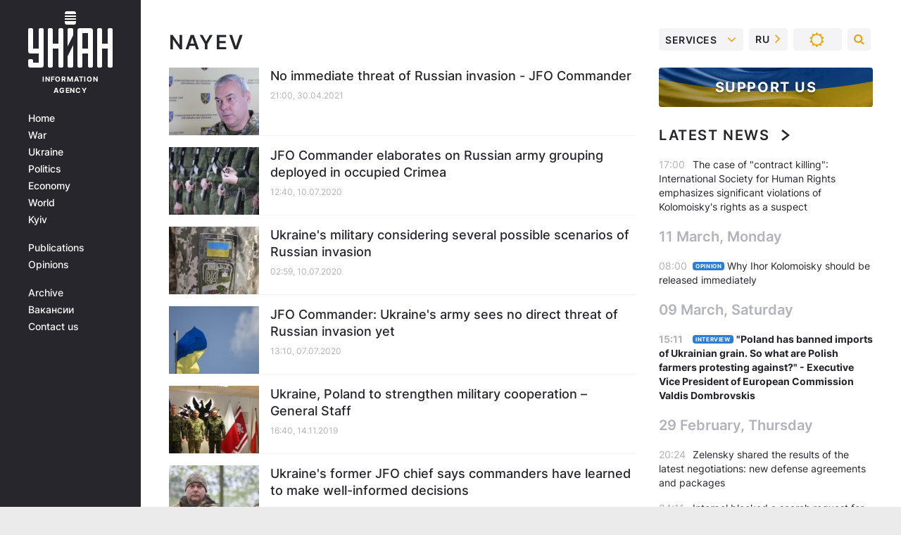

--- FILE ---
content_type: text/html; charset=UTF-8
request_url: https://www.unian.info/tag/nayev?page=2
body_size: 21873
content:
    <!doctype html><html lang="en"><head><meta charset="utf-8"><meta name="viewport" content="width=device-width, initial-scale=1.0, maximum-scale=2"><title>Nayev - all the latest news on the topic Nayev read on UNIAN</title><meta name="description" content="Latest news on the topic Nayev from / UNIAN / All news from Ukraine and the world 2026. More news on the website of the news agency  UNIAN"/><meta name="keywords" content=""/><meta name="theme-color" content="#28282d"><link rel="manifest" href="https://www.unian.info/manifest.json"><link rel="shortcut icon" href="https://www.unian.info/favicon.ico"/><meta property="fb:page_id" content="112821225446278"/><meta property="fb:app_id" content="1728296543975266"/><meta name="application-name" content="UNIAN"><meta name="apple-mobile-web-app-title" content="UNIAN"><meta name="apple-itunes-app" content="app-id=840099366, affiliate-data=ct=smartbannerunian"><link rel="mask-icon" href="https://www.unian.info/images/safari-pinned-tab.svg" color="#28282d"><link rel="apple-touch-icon" href="https://www.unian.info/images/apple-touch-icon.png"><link rel="apple-touch-icon" sizes="76x76" href="https://www.unian.info/images/apple-touch-icon-76x76.png"><link rel="apple-touch-icon" sizes="120x120" href="https://www.unian.info/images/apple-touch-icon-120x120.png"><link rel="apple-touch-icon" sizes="152x152" href="https://www.unian.info/images/apple-touch-icon-152x152.png"><link rel="apple-touch-icon" sizes="180x180" href="https://www.unian.info/images/apple-touch-icon-180x180.png"><link rel="preconnect" href="https://get.optad360.io/" crossorigin><link rel="preconnect" href="https://images.unian.net/" crossorigin><link rel="preconnect" href="https://membrana-cdn.media/" crossorigin><link rel="preconnect" href="https://www.googletagmanager.com/" crossorigin><link rel="preconnect" href="https://static.cloudflareinsights.com" crossorigin><link rel="preconnect" href="https://securepubads.g.doubleclick.net" crossorigin><link rel="preconnect" href="https://pagead2.googlesyndication.com/" crossorigin><link rel="dns-prefetch" href="https://i.ytimg.com/"><link rel="dns-prefetch" href="https://1plus1.video/"><link rel="dns-prefetch" href="https://ls.hit.gemius.pl"><link rel="dns-prefetch" href="https://jsc.idealmedia.io/"><link rel="dns-prefetch" href="https://gaua.hit.gemius.pl/"><link rel="dns-prefetch" href="https://cm.g.doubleclick.net/"><link rel="dns-prefetch" href="https://fonts.googleapis.com/"><link rel="dns-prefetch" href="https://ep2.adtrafficquality.google/"><link rel="dns-prefetch" href="https://ep1.adtrafficquality.google/"><link rel="alternate" href="https://www.unian.net/tag/nayev?page=2" hreflang="ru"><link rel="alternate" href="https://www.unian.ua/tag/nayev?page=2" hreflang="uk"><link rel="alternate" href="https://www.unian.info/tag/nayev?page=2" hreflang="x-default"><link href="https://www.unian.info/tag/amp/nayev" rel="amphtml"><link rel="canonical" href="https://www.unian.info/tag/nayev"><link rel="preload" as="font" type="font/woff" crossorigin="anonymous" href="https://www.unian.info/build/assets/fonts/Inter/Inter-Bold.woff"><link rel="preload" as="font" type="font/woff" crossorigin="anonymous" href="https://www.unian.info/build/assets/fonts/Inter/Inter-Medium.woff"><link rel="preload" as="font" type="font/woff" crossorigin="anonymous" href="https://www.unian.info/build/assets/fonts/Inter/Inter-Regular.woff"><link rel="preload" as="font" type="font/woff" crossorigin="anonymous" href="https://www.unian.info/build/assets/fonts/Inter/Inter-SemiBold.woff"><style id="top"> *{margin:0;padding:0}body{font-size:14px;line-height:1.5}html{font-family:sans-serif;-ms-text-size-adjust:100%;-webkit-text-size-adjust:100%;-webkit-tap-highlight-color:rgba(0,0,0,0)}[class*=" icon-"],[class^=icon-],html{-webkit-font-smoothing:antialiased}a,img{border:none;outline:none}*{box-sizing:border-box;-webkit-box-sizing:border-box;-moz-box-sizing:border-box}@media (max-width:1184px){.nano-mob>.nano-content-mob{position:absolute;overflow:scroll;overflow-x:hidden;right:0;bottom:0}.nano-mob>.nano-content-mob::-webkit-scrollbar{display:none}.has-scrollbar>.nano-content-mob::-webkit-scrollbar{display:block}.nano-mob>.nano-pane{display:none!important;background:rgba(0,0,0,.25);position:absolute;width:10px;right:0;top:0;bottom:0;visibility:hidden;opacity:.01;-webkit-transition:.2s;-moz-transition:.2s;-o-transition:.2s;transition:.2s;border-radius:5px}.nano-mob>.nano-pane>.nano-slider{display:none;background:#444;position:relative;margin:0 1px;border-radius:3px}}@media (min-width:1185px){.nano-mob>.nano-content{-moz-appearance:none}.hidden-lg{display:none!important}.nano:not(.nano-mob)>.nano-content{position:absolute;overflow:auto;overflow-x:hidden;top:0;right:-12px!important;bottom:0;left:0}}.app-banner{padding:12px 26px 12px 16px;max-width:240px;height:320px;position:relative;margin:0 auto}.app-banner__title{font-weight:700;font-size:24px;line-height:28px;color:#efa205;margin-bottom:8px}.app-banner__text{font-weight:500;font-size:16px;line-height:20px;color:#fff}.app-banner__bottom{position:absolute;bottom:0;display:flex;justify-content:space-between;width:100%;left:0;padding:12px 16px}.app-banner__btn{height:36px;width:calc(50% - 4px);border:2px solid #efa205;border-radius:8px;text-align:center;line-height:30px}</style><link rel="stylesheet" href=https://www.unian.info/build/rubrics.d5db60ac077da72beeae0ba7e307ebe5.css><meta property="og:url" content="https://www.unian.info/tag/nayev"/><meta property="og:title" content="Nayev - all the latest news on the topic Nayev read on UNIAN"/><meta property="og:description" content="Latest news on the topic Nayev from / UNIAN / All news from Ukraine and the world 2026. More news on the website of the news agency  UNIAN"/><meta property="og:type" content="website"/><script type="application/ld+json">
	{
	    "@context": "https://schema.org",
		"@type": "WebPage",
		"mainEntityOfPage":{
		    "@type":"WebPage",
		    "@id":"https://www.unian.info/tag/nayev"
		},
		"headline": "News Nayev",
    		"datePublished": "2021-04-30T21:00:00+03:00",
		"dateModified": "2021-04-30T21:00:00+03:00",
			"description": "Latest news on the topic Nayev from / UNIAN / All news from Ukraine and the world 2026. More news on the website of the news agency  UNIAN",
		"author": {
			"@type": "Person",
			"name": "UNIAN redaction"
		},
		"publisher": {
			"@type": "Organization",
			"name": "UNIAN",
			"logo": {
				"@type": "ImageObject",
				"url": "https://www.unian.info/images/unian_schema_en.png",
				"width": 95,
				"height": 60
		  }
		},
		"image": {
			"@type": "ImageObject",
			"url": "https://www.unian.info/images/unian-512x512.png",
			"height": 512,
			"width": 512
		}
    }
</script><script type="application/ld+json">
    {
        "@context": "https://schema.org",
        "@type":"BreadcrumbList",
        "itemListElement":
            [
                {
                    "@type": "ListItem",
                    "position": 1,
                    "item": {
                        "@id": "https://www.unian.info/",
                        "name": "Home"
                    }
                },
                {
                    "@type": "ListItem",
                    "position": 2,
                    "item": {
                        "@id": "https://www.unian.info/tag",
                        "name": "popular tags"
                    }
                 },
                {
                    "@type": "ListItem",
                    "position": 3,
                    "item": {
                        "@id": "https://www.unian.info/tag/nayev",
                        "name": "News Nayev"
                    }
                 }
            ]
    }
</script><script type="application/ld+json">{"@context":"https://schema.org","image":["https://www.unian.info/images/unian_schema_en.png"],"@type":"CollectionPage","description":"Latest news on the topic Nayev from / UNIAN / All news from Ukraine and the world 2026. More news on the website of the news agency  UNIAN","url":"https://www.unian.info/tag/nayev","inLanguage":"en","name":"Nayev","mainEntity":{"@context":"https://schema.org","@type":"ItemList","@id":"https://www.unian.info/tag/nayev","itemListElement": [{"@context":"https://schema.org","@type":"ListItem","url":"https://www.unian.info/war/donbas-no-immediate-threat-of-russia-s-invasion-of-ukraine-jfo-commander-11407465.html","position":"1"},{"@context":"https://schema.org","@type":"ListItem","url":"https://www.unian.info/war/occupied-crimea-jfo-commander-elaborates-on-russian-army-grouping-deployed-on-the-peninsula-11069636.html","position":"2"},{"@context":"https://schema.org","@type":"ListItem","url":"https://www.unian.info/politics/russian-aggression-ukraine-considering-several-possible-scenarios-of-russian-invasion-11069162.html","position":"3"},{"@context":"https://schema.org","@type":"ListItem","url":"https://www.unian.info/war/jfo-ukraine-s-army-sees-no-direct-threat-of-russian-invasion-yet-11064857.html","position":"4"},{"@context":"https://schema.org","@type":"ListItem","url":"https://www.unian.info/politics/10755321-ukraine-poland-to-strengthen-military-cooperation-general-staff.html","position":"5"},{"@context":"https://schema.org","@type":"ListItem","url":"https://www.unian.info/war/10546296-ukraine-s-former-jfo-chief-says-commanders-have-learned-to-make-well-informed-decisions.html","position":"6"},{"@context":"https://schema.org","@type":"ListItem","url":"https://www.unian.info/war/10546218-military-action-to-liberate-occupied-territories-would-take-under-24-hours-ex-commander.html","position":"7"},{"@context":"https://schema.org","@type":"ListItem","url":"https://www.unian.info/society/10540452-new-commander-of-ukraine-s-joint-forces-in-donbas-appointed.html","position":"8"},{"@context":"https://schema.org","@type":"ListItem","url":"https://www.unian.info/politics/10535976-regaining-ground-cutting-losses-jfo-commander-speaks-of-main-achievements-over-12-months.html","position":"9"},{"@context":"https://schema.org","@type":"ListItem","url":"https://www.unian.info/society/10494687-nayev-ukraine-s-armed-forces-not-much-different-from-nato-armies-today.html","position":"10"},{"@context":"https://schema.org","@type":"ListItem","url":"https://www.unian.info/war/10494576-ukraine-s-army-commander-russian-mercenaries-shelling-civilians-cannot-be-called-the-military.html","position":"11"},{"@context":"https://schema.org","@type":"ListItem","url":"https://www.unian.info/war/10482933-nayev-victory-to-depend-on-ukrainians-unity-allies-consistency-if-russia-wages-full-scale-war.html","position":"12"},{"@context":"https://schema.org","@type":"ListItem","url":"https://www.unian.info/war/10480173-russia-pulling-in-troops-to-occupied-territories-in-luhansk-region-joint-forces-commander-video.html","position":"13"},{"@context":"https://schema.org","@type":"ListItem","url":"https://www.unian.info/politics/10474656-ukrainian-military-in-donbas-to-vote-at-polling-stations-only-joint-forces-commander-video.html","position":"14"},{"@context":"https://schema.org","@type":"ListItem","url":"https://www.unian.info/war/10430439-ukrainian-army-capable-of-repelling-aggressor-in-donbas-joint-forces-commander.html","position":"15"},{"@context":"https://schema.org","@type":"ListItem","url":"https://www.unian.info/war/10420062-russia-triples-recon-activity-in-donbas-preparing-for-offensive-commander-nayev.html","position":"16"},{"@context":"https://schema.org","@type":"ListItem","url":"https://www.unian.info/war/10406535-russia-seeks-to-create-land-corridor-to-occupied-crimea-joint-forces-commander.html","position":"17"},{"@context":"https://schema.org","@type":"ListItem","url":"https://www.unian.info/war/10331850-russian-invaders-trying-to-boost-escalation-in-azov-sea-commander-nayev.html","position":"18"},{"@context":"https://schema.org","@type":"ListItem","url":"https://www.unian.info/war/10297680-another-enemy-drone-downed-by-ukraine-s-joint-forces-near-lysychansk-in-donbas.html","position":"19"},{"@context":"https://schema.org","@type":"ListItem","url":"https://www.unian.info/war/10281459-joint-forces-clear-new-territories-in-donbas.html","position":"20"}],"numberOfItems":"20"},"copyRightHolder":{"@id":"https://www.unian.info/"},"copyRightYear":"2026"}</script><script type="application/ld+json">{"@context":"https:\/\/schema.org","@type":"SoftwareApplication","name":"UNIAN","operatingSystem":"iOS 13.0 or later","applicationCategory":"BusinessApplication","offers":{"@type":"Offer","price":"0","priceCurrency":"USD"}}</script><script type="application/ld+json">{"@context":"https:\/\/schema.org","@type":"SoftwareApplication","name":"UNIAN","operatingSystem":"ANDROID","applicationCategory":"BusinessApplication","offers":{"@type":"Offer","price":"0","priceCurrency":"USD"}}</script><script type="application/ld+json">{"@context":"https:\/\/schema.org","@type":"Organization","name":"UNIAN","legalName":"Ukrainian Independent Information Agency UNIAN","url":"https:\/\/www.unian.info\/","sameAs":["https:\/\/www.facebook.com\/uniannet\/","https:\/\/www.facebook.com\/UNIAN.ua","https:\/\/www.facebook.com\/unian.ukraine","https:\/\/www.facebook.com\/pogoda.unian\/","https:\/\/www.facebook.com\/devichnikunian\/","https:\/\/www.facebook.com\/starsunian\/","https:\/\/x.com\/unian","https:\/\/t.me\/uniannet","https:\/\/invite.viber.com\/?g2=AQA%2Fnf2OzxyI50pG6plG5XH2%2FokWAnOf0dNcAMevia2uE9z%2FYouMau7DjYf%2B06f1&lang=ru","https:\/\/www.youtube.com\/@unian","https:\/\/www.youtube.com\/@unian_tv","https:\/\/uk.wikipedia.org\/wiki\/%D0%A3%D0%9D%D0%86%D0%90%D0%9D","https:\/\/ru.wikipedia.org\/wiki\/%D0%A3%D0%9D%D0%98%D0%90%D0%9D","https:\/\/www.linkedin.com\/company\/96838031\/"],"foundingDate":1993,"logo":{"@type":"ImageObject","url":"https:\/\/www.unian.info\/images\/unian_schema_en.png","width":95,"height":60},"address":{"@type":"PostalAddress","streetAddress":"4 Khreshchatyk street","addressLocality":"Kyiv","postalCode":"01001","addressCountry":"UA"},"contactPoint":{"@type":"ContactPoint","email":"unian.headquoters@unian.net","telephone":"+38-044-498-07-60","contactType":"headquoters","areaServed":"UA","availableLanguage":["uk-UA","ru-UA","en-UA"]}}</script><script type="application/ld+json">{"@context":"https:\/\/schema.org","@type":"NewsMediaOrganization","name":"UNIAN","legalName":"Ukrainian Independent Information Agency UNIAN","url":"https:\/\/www.unian.info\/","sameAs":["https:\/\/www.facebook.com\/uniannet\/","https:\/\/www.facebook.com\/UNIAN.ua","https:\/\/www.facebook.com\/unian.ukraine","https:\/\/www.facebook.com\/pogoda.unian\/","https:\/\/www.facebook.com\/devichnikunian\/","https:\/\/www.facebook.com\/starsunian\/","https:\/\/x.com\/unian","https:\/\/t.me\/uniannet","https:\/\/invite.viber.com\/?g2=AQA%2Fnf2OzxyI50pG6plG5XH2%2FokWAnOf0dNcAMevia2uE9z%2FYouMau7DjYf%2B06f1&lang=ru","https:\/\/www.youtube.com\/@unian","https:\/\/www.youtube.com\/@unian_tv","https:\/\/uk.wikipedia.org\/wiki\/%D0%A3%D0%9D%D0%86%D0%90%D0%9D","https:\/\/ru.wikipedia.org\/wiki\/%D0%A3%D0%9D%D0%98%D0%90%D0%9D","https:\/\/www.linkedin.com\/company\/96838031\/"],"foundingDate":1993,"logo":{"@type":"ImageObject","url":"https:\/\/www.unian.info\/images\/unian_schema_en.png","width":95,"height":60},"address":{"@type":"PostalAddress","streetAddress":"4 Khreshchatyk street","addressLocality":"Kyiv","postalCode":"01001","addressCountry":"UA"},"contactPoint":{"@type":"ContactPoint","email":"unian.headquoters@unian.net","telephone":"+38-044-498-07-60","contactType":"headquoters","areaServed":"UA","availableLanguage":["uk-UA","ru-UA","en-UA"]}}</script><script type="application/ld+json">{"@context":"https:\/\/schema.org","@type":"WebSite","name":"Ukrainian Independent Information Agency UNIAN","alternateName":"UNIAN","url":"https:\/\/www.unian.info\/","potentialAction":{"@type":"SearchAction","target":"https:\/\/www.unian.info\/search?q={search_term_string}","query-input":"required name=search_term_string"},"author":{"@type":"NewsMediaOrganization","name":"UNIAN","legalName":"Ukrainian Independent Information Agency UNIAN","url":"https:\/\/www.unian.info\/","sameAs":["https:\/\/www.facebook.com\/uniannet\/","https:\/\/www.facebook.com\/UNIAN.ua","https:\/\/www.facebook.com\/unian.ukraine","https:\/\/www.facebook.com\/pogoda.unian\/","https:\/\/www.facebook.com\/devichnikunian\/","https:\/\/www.facebook.com\/starsunian\/","https:\/\/x.com\/unian","https:\/\/t.me\/uniannet","https:\/\/invite.viber.com\/?g2=AQA%2Fnf2OzxyI50pG6plG5XH2%2FokWAnOf0dNcAMevia2uE9z%2FYouMau7DjYf%2B06f1&lang=ru","https:\/\/www.youtube.com\/@unian","https:\/\/www.youtube.com\/@unian_tv","https:\/\/uk.wikipedia.org\/wiki\/%D0%A3%D0%9D%D0%86%D0%90%D0%9D","https:\/\/ru.wikipedia.org\/wiki\/%D0%A3%D0%9D%D0%98%D0%90%D0%9D","https:\/\/www.linkedin.com\/company\/96838031\/"],"foundingDate":1993,"logo":{"@type":"ImageObject","url":"https:\/\/www.unian.info\/images\/unian_schema_en.png","width":95,"height":60},"address":{"@type":"PostalAddress","streetAddress":"4 Khreshchatyk street","addressLocality":"Kyiv","postalCode":"01001","addressCountry":"UA"},"contactPoint":{"@type":"ContactPoint","email":"unian.headquoters@unian.net","telephone":"+38-044-498-07-60","contactType":"headquoters","areaServed":"UA","availableLanguage":["uk-UA","ru-UA","en-UA"]}},"creator":{"@type":"NewsMediaOrganization","name":"UNIAN","legalName":"Ukrainian Independent Information Agency UNIAN","url":"https:\/\/www.unian.info\/","sameAs":["https:\/\/www.facebook.com\/uniannet\/","https:\/\/www.facebook.com\/UNIAN.ua","https:\/\/www.facebook.com\/unian.ukraine","https:\/\/www.facebook.com\/pogoda.unian\/","https:\/\/www.facebook.com\/devichnikunian\/","https:\/\/www.facebook.com\/starsunian\/","https:\/\/x.com\/unian","https:\/\/t.me\/uniannet","https:\/\/invite.viber.com\/?g2=AQA%2Fnf2OzxyI50pG6plG5XH2%2FokWAnOf0dNcAMevia2uE9z%2FYouMau7DjYf%2B06f1&lang=ru","https:\/\/www.youtube.com\/@unian","https:\/\/www.youtube.com\/@unian_tv","https:\/\/uk.wikipedia.org\/wiki\/%D0%A3%D0%9D%D0%86%D0%90%D0%9D","https:\/\/ru.wikipedia.org\/wiki\/%D0%A3%D0%9D%D0%98%D0%90%D0%9D","https:\/\/www.linkedin.com\/company\/96838031\/"],"foundingDate":1993,"logo":{"@type":"ImageObject","url":"https:\/\/www.unian.info\/images\/unian_schema_en.png","width":95,"height":60},"address":{"@type":"PostalAddress","streetAddress":"4 Khreshchatyk street","addressLocality":"Kyiv","postalCode":"01001","addressCountry":"UA"},"contactPoint":{"@type":"ContactPoint","email":"unian.headquoters@unian.net","telephone":"+38-044-498-07-60","contactType":"headquoters","areaServed":"UA","availableLanguage":["uk-UA","ru-UA","en-UA"]}},"publisher":{"@type":"NewsMediaOrganization","name":"UNIAN","legalName":"Ukrainian Independent Information Agency UNIAN","url":"https:\/\/www.unian.info\/","sameAs":["https:\/\/www.facebook.com\/uniannet\/","https:\/\/www.facebook.com\/UNIAN.ua","https:\/\/www.facebook.com\/unian.ukraine","https:\/\/www.facebook.com\/pogoda.unian\/","https:\/\/www.facebook.com\/devichnikunian\/","https:\/\/www.facebook.com\/starsunian\/","https:\/\/x.com\/unian","https:\/\/t.me\/uniannet","https:\/\/invite.viber.com\/?g2=AQA%2Fnf2OzxyI50pG6plG5XH2%2FokWAnOf0dNcAMevia2uE9z%2FYouMau7DjYf%2B06f1&lang=ru","https:\/\/www.youtube.com\/@unian","https:\/\/www.youtube.com\/@unian_tv","https:\/\/uk.wikipedia.org\/wiki\/%D0%A3%D0%9D%D0%86%D0%90%D0%9D","https:\/\/ru.wikipedia.org\/wiki\/%D0%A3%D0%9D%D0%98%D0%90%D0%9D","https:\/\/www.linkedin.com\/company\/96838031\/"],"foundingDate":1993,"logo":{"@type":"ImageObject","url":"https:\/\/www.unian.info\/images\/unian_schema_en.png","width":95,"height":60},"address":{"@type":"PostalAddress","streetAddress":"4 Khreshchatyk street","addressLocality":"Kyiv","postalCode":"01001","addressCountry":"UA"},"contactPoint":{"@type":"ContactPoint","email":"unian.headquoters@unian.net","telephone":"+38-044-498-07-60","contactType":"headquoters","areaServed":"UA","availableLanguage":["uk-UA","ru-UA","en-UA"]}},"datePublished":"2026-01-19T15:55:16+02:00","dateModified":"2026-01-19T15:55:16+02:00","inLanguage":"en"}</script><link href="https://www.googletagmanager.com/gtag/js?id=G-F9LBKQ96P5" rel="preload" as="script"><script async src="https://www.googletagmanager.com/gtag/js?id=G-F9LBKQ96P5"></script><script>window.dataLayer = window.dataLayer || [];function gtag(){dataLayer.push(arguments);}gtag('js', new Date());gtag('config', 'G-F9LBKQ96P5');</script><script>(function(w,d,s,l,i){w[l]=w[l]||[];w[l].push({'gtm.start':new Date().getTime(),event:'gtm.js'});var f=d.getElementsByTagName(s)[0],j=d.createElement(s),dl=l!='dataLayer'?'&l='+l:'';j.async=true;j.src='https://www.googletagmanager.com/gtm.js?id='+i+dl;f.parentNode.insertBefore(j,f);})(window,document,'script','dataLayer','GTM-5TGTSTX');</script></head><body class="home" data-infinite-scroll=""><div id="page_content" class="container main-wrap" data-page="1" data-page-max="50"><div class="main-column row m-0"><div class="col-lg-2 col-sm-12 prl0"><div class="main-menu"><div class="main-menu__content nano"><div class="nano-content"><div class="inside-nano-content"><a href="javascript:void(0);" id="trigger" class="menu-trigger hidden-lg" aria-label="menu"></a><div class="main-menu__logo"><a href="https://www.unian.info/"><img src="https://www.unian.info/images/unian-logo.svg" alt="Information Agency" width="120" height="80"/><div class="main-menu__logo-text">Information Agency</div></a></div><div class="hidden-lg main-menu__search"><div class="header-search__toggle hidden-lg" style="width: 15px; height: 19px"><i class="fa fa-search"></i></div><form method="GET" action="https://www.unian.info/search" class="header-search__form disactive"><div class="header-search__close hidden-lg">+</div><input type="text" name="q" aria-label="search" class="header-search__input" placeholder=" "/><input type="hidden" name="token" value="403636428"/><button type="submit" class="header-search__button" aria-label="search"><i class="fa fa-search"></i></button></form></div><nav class="main-menu__nav mp-menu nano nano-mob" id="mp-menu"><div class="main-menu__close hidden-lg">+</div><div class="nano-content nano-content-mob"><div class="mp-level main-menu__list"><ul><li class="main-menu__item"><a href="https://www.unian.info/">Home</a></li><li class="main-menu__item"><a href="https://www.unian.info/war">War</a></li><li class="main-menu__item"><a href="https://www.unian.info/society">Ukraine</a></li><li class="main-menu__item"><a href="https://www.unian.info/politics">Politics</a></li><li class="main-menu__item"><a href="https://www.unian.info/economics">Economy</a></li><li class="main-menu__item"><a href="https://www.unian.info/world">World</a></li><li class="main-menu__item"><a href="https://www.unian.info/kiev">Kyiv</a></li></ul></div><div class="main-menu__services main-menu__list"><ul><li class="main-menu__item"><a href="https://www.unian.info/detail/publications">Publications</a></li><li class="main-menu__item"><a href="https://www.unian.info/detail/opinions">Opinions</a></li><li class="main-menu__item hidden-lg"><a href="https://www.unian.info/static/press/live">Press center</a></li><li class="main-menu__item has-submenu hidden-lg"><a href="javascript:void(0);">Services<i class="fa fa-angle-down"></i></a><div class="sub-level main-menu__sub-list"><ul><li><a href="https://www.unian.info/static/advertising/advert">Advertising</a></li><li><a href="https://www.unian.info/static/press/about">Press center</a></li><li><a href="https://photo.unian.info/">Image bank</a></li><li><a href="https://www.unian.info/static/monitoring/about">Monitoring</a></li><li><a href="https://www.unian.info/static/subscription/products">For subscribers</a></li></ul></div></li></ul></div><div class="main-menu__services main-menu__list"><ul><li class="main-menu__item"><a href="https://www.unian.info/news/archive">Archive</a></li><li class="main-menu__item "><a href="https://www.unian.info/vacancy">Вакансии</a></li><li class="main-menu__item"><a href="https://www.unian.info/static/contacts">Contact us</a></li></ul></div></div></nav></div></div></div><div id="M473096ScriptRootC1436947" class="ideal-story" data-attribute="https://jsc.idealmedia.io/u/n/unian.net.1436947.js"></div></div></div><div class="col-lg-10 col-sm-12"><div class="content-column"
											><div class="content-column"><div id="block_left_column_content" class="left-column sm-w-100"
																					 data-ajax-url="https://www.unian.info/tag/nayev"
																	><h1 class="main-page-ttl px-0">Nayev             </h1><div class="list-thumbs"><div class="list-thumbs__item"><a href="https://www.unian.info/war/donbas-no-immediate-threat-of-russia-s-invasion-of-ukraine-jfo-commander-11407465.html" class="list-thumbs__image"><img data-src="https://images.unian.net/photos/2021_04/thumb_files/220_140_1619792397-4891.png" alt="No immediate threat of Russian invasion - JFO Commander" height="120"
                     src="[data-uri]" /></a><div class="list-thumbs__info"><h3><a href="https://www.unian.info/war/donbas-no-immediate-threat-of-russia-s-invasion-of-ukraine-jfo-commander-11407465.html" class="list-thumbs__title">
                                        No immediate threat of Russian invasion - JFO Commander
                </a></h3><div class="list-thumbs__time time">21:00, 30.04.2021</div></div></div><div class="list-thumbs__item"><a href="https://www.unian.info/war/occupied-crimea-jfo-commander-elaborates-on-russian-army-grouping-deployed-on-the-peninsula-11069636.html" class="list-thumbs__image"><img data-src="https://images.unian.net/photos/2016_04/thumb_files/220_140_1459763808-8809.jpg" alt="JFO Commander elaborates on Russian army grouping deployed in occupied Crimea" height="120"
                     src="[data-uri]" /></a><div class="list-thumbs__info"><h3><a href="https://www.unian.info/war/occupied-crimea-jfo-commander-elaborates-on-russian-army-grouping-deployed-on-the-peninsula-11069636.html" class="list-thumbs__title">
                                        JFO Commander elaborates on Russian army grouping deployed in occupied Crimea
                </a></h3><div class="list-thumbs__time time">12:40, 10.07.2020</div></div></div><div class="list-thumbs__item"><a href="https://www.unian.info/politics/russian-aggression-ukraine-considering-several-possible-scenarios-of-russian-invasion-11069162.html" class="list-thumbs__image"><img data-src="https://images.unian.net/photos/2020_07/thumb_files/220_140_1594333795-5607.jpg" alt="Ukraine&#039;s military considering several possible scenarios of Russian invasion" height="120"
                     src="[data-uri]" /></a><div class="list-thumbs__info"><h3><a href="https://www.unian.info/politics/russian-aggression-ukraine-considering-several-possible-scenarios-of-russian-invasion-11069162.html" class="list-thumbs__title">
                                        Ukraine&#039;s military considering several possible scenarios of Russian invasion
                </a></h3><div class="list-thumbs__time time">02:59, 10.07.2020</div></div></div><div class="list-thumbs__item"><a href="https://www.unian.info/war/jfo-ukraine-s-army-sees-no-direct-threat-of-russian-invasion-yet-11064857.html" class="list-thumbs__image"><img data-src="https://images.unian.net/photos/2019_08/thumb_files/220_140_1566668546-5716.jpg" alt="JFO Commander: Ukraine&#039;s army sees no direct threat of Russian invasion yet" height="120"
                     src="[data-uri]" /></a><div class="list-thumbs__info"><h3><a href="https://www.unian.info/war/jfo-ukraine-s-army-sees-no-direct-threat-of-russian-invasion-yet-11064857.html" class="list-thumbs__title">
                                        JFO Commander: Ukraine&#039;s army sees no direct threat of Russian invasion yet
                </a></h3><div class="list-thumbs__time time">13:10, 07.07.2020</div></div></div><div class="list-thumbs__item"><a href="https://www.unian.info/politics/10755321-ukraine-poland-to-strengthen-military-cooperation-general-staff.html" class="list-thumbs__image"><img data-src="https://images.unian.net/photos/2019_11/thumb_files/220_140_1573734213-7691.jpeg" alt="Ukraine, Poland to strengthen military cooperation – General Staff" height="120"
                     src="[data-uri]" /></a><div class="list-thumbs__info"><h3><a href="https://www.unian.info/politics/10755321-ukraine-poland-to-strengthen-military-cooperation-general-staff.html" class="list-thumbs__title">
                                        Ukraine, Poland to strengthen military cooperation – General Staff
                </a></h3><div class="list-thumbs__time time">16:40, 14.11.2019</div></div></div><div class="list-thumbs__item"><a href="https://www.unian.info/war/10546296-ukraine-s-former-jfo-chief-says-commanders-have-learned-to-make-well-informed-decisions.html" class="list-thumbs__image"><img data-src="https://images.unian.net/photos/2018_03/thumb_files/220_140_1521464959-7942.jpg" alt="Ukraine&#039;s former JFO chief says commanders have learned to make well-informed decisions" height="120"
                     src="[data-uri]" /></a><div class="list-thumbs__info"><h3><a href="https://www.unian.info/war/10546296-ukraine-s-former-jfo-chief-says-commanders-have-learned-to-make-well-informed-decisions.html" class="list-thumbs__title">
                                        Ukraine&#039;s former JFO chief says commanders have learned to make well-informed decisions
                </a></h3><div class="list-thumbs__time time">11:30, 13.05.2019</div></div></div><div class="list-thumbs__item"><a href="https://www.unian.info/war/10546218-military-action-to-liberate-occupied-territories-would-take-under-24-hours-ex-commander.html" class="list-thumbs__image"><img data-src="https://images.unian.net/photos/2019_05/thumb_files/220_140_1557706030-6363.jpg" alt="Military action to liberate occupied territories would take under 24 hours – ex-commander" height="120"
                     src="[data-uri]" /></a><div class="list-thumbs__info"><h3><a href="https://www.unian.info/war/10546218-military-action-to-liberate-occupied-territories-would-take-under-24-hours-ex-commander.html" class="list-thumbs__title">
                                        Military action to liberate occupied territories would take under 24 hours – ex-commander
                </a></h3><div class="list-thumbs__time time">09:00, 13.05.2019</div></div></div><div class="list-thumbs__item"><a href="https://www.unian.info/society/10540452-new-commander-of-ukraine-s-joint-forces-in-donbas-appointed.html" class="list-thumbs__image"><img data-src="https://images.unian.net/photos/2019_05/thumb_files/220_140_1557150070-2336.jpg" alt="New Commander of Ukraine&#039;s Joint Forces in Donbas appointed" height="120"
                     src="[data-uri]" /></a><div class="list-thumbs__info"><h3><a href="https://www.unian.info/society/10540452-new-commander-of-ukraine-s-joint-forces-in-donbas-appointed.html" class="list-thumbs__title">
                                        New Commander of Ukraine&#039;s Joint Forces in Donbas appointed
                </a></h3><div class="list-thumbs__time time">18:15, 06.05.2019</div></div></div><div class="list-thumbs__item"><a href="https://www.unian.info/politics/10535976-regaining-ground-cutting-losses-jfo-commander-speaks-of-main-achievements-over-12-months.html" class="list-thumbs__image"><img data-src="https://images.unian.net/photos/2018_03/thumb_files/220_140_1521464959-7942.jpg" alt="Regaining ground, cutting losses: JFO commander speaks of main achievements over 12 months" height="120"
                     src="[data-uri]" /></a><div class="list-thumbs__info"><h3><a href="https://www.unian.info/politics/10535976-regaining-ground-cutting-losses-jfo-commander-speaks-of-main-achievements-over-12-months.html" class="list-thumbs__title">
                                        Regaining ground, cutting losses: JFO commander speaks of main achievements over 12 months
                </a></h3><div class="list-thumbs__time time">12:00, 02.05.2019</div></div></div><div class="list-thumbs__item"><a href="https://www.unian.info/society/10494687-nayev-ukraine-s-armed-forces-not-much-different-from-nato-armies-today.html" class="list-thumbs__image"><img data-src="https://images.unian.net/photos/2018_12/thumb_files/220_140_1544107573-7045.jpg" alt="Nayev: Ukraine&#039;s armed forces not much different from NATO armies today" height="120"
                     src="[data-uri]" /></a><div class="list-thumbs__info"><h3><a href="https://www.unian.info/society/10494687-nayev-ukraine-s-armed-forces-not-much-different-from-nato-armies-today.html" class="list-thumbs__title">
                                        Nayev: Ukraine&#039;s armed forces not much different from NATO armies today
                </a></h3><div class="list-thumbs__time time">14:34, 27.03.2019</div></div></div><div class="list-thumbs__item"><a href="https://www.unian.info/war/10494576-ukraine-s-army-commander-russian-mercenaries-shelling-civilians-cannot-be-called-the-military.html" class="list-thumbs__image"><img data-src="https://images.unian.net/photos/2018_03/thumb_files/220_140_1521464959-7942.jpg" alt="Ukraine&#039;s army commander: Russian mercenaries shelling civilians cannot be called the military" height="120"
                     src="[data-uri]" /></a><div class="list-thumbs__info"><h3><a href="https://www.unian.info/war/10494576-ukraine-s-army-commander-russian-mercenaries-shelling-civilians-cannot-be-called-the-military.html" class="list-thumbs__title">
                                        Ukraine&#039;s army commander: Russian mercenaries shelling civilians cannot be called the military
                </a></h3><div class="list-thumbs__time time">13:47, 27.03.2019</div></div></div><div class="list-thumbs__item"><a href="https://www.unian.info/war/10482933-nayev-victory-to-depend-on-ukrainians-unity-allies-consistency-if-russia-wages-full-scale-war.html" class="list-thumbs__image"><img data-src="https://images.unian.net/photos/2018_12/thumb_files/220_140_1544889295-4428.jpg" alt="Nayev: Victory to depend on Ukrainians&#039; unity, allies&#039; consistency if Russia wages full-scale war" height="120"
                     src="[data-uri]" /></a><div class="list-thumbs__info"><h3><a href="https://www.unian.info/war/10482933-nayev-victory-to-depend-on-ukrainians-unity-allies-consistency-if-russia-wages-full-scale-war.html" class="list-thumbs__title">
                                        Nayev: Victory to depend on Ukrainians&#039; unity, allies&#039; consistency if Russia wages full-scale war
                </a></h3><div class="list-thumbs__time time">10:54, 18.03.2019</div></div></div><div class="list-thumbs__item"><a href="https://www.unian.info/war/10480173-russia-pulling-in-troops-to-occupied-territories-in-luhansk-region-joint-forces-commander-video.html" class="list-thumbs__image"><img data-src="https://images.unian.net/photos/2018_03/thumb_files/220_140_1521464959-7942.jpg" alt="Russia pulling in troops to occupied territories in Luhansk region – Joint Forces Commander (Video)" height="120"
                     src="[data-uri]" /></a><div class="list-thumbs__info"><h3><a href="https://www.unian.info/war/10480173-russia-pulling-in-troops-to-occupied-territories-in-luhansk-region-joint-forces-commander-video.html" class="list-thumbs__title">
                                        Russia pulling in troops to occupied territories in Luhansk region – Joint Forces Commander (Video)
                </a></h3><div class="list-thumbs__time time">21:58, 14.03.2019</div></div></div><div class="list-thumbs__item"><a href="https://www.unian.info/politics/10474656-ukrainian-military-in-donbas-to-vote-at-polling-stations-only-joint-forces-commander-video.html" class="list-thumbs__image"><img data-src="https://images.unian.net/photos/2016_06/thumb_files/220_140_1466935607-5445.jpg" alt="Ukrainian military in Donbas to vote at polling stations only – Joint Forces Commander (Video)" height="120"
                     src="[data-uri]" /></a><div class="list-thumbs__info"><h3><a href="https://www.unian.info/politics/10474656-ukrainian-military-in-donbas-to-vote-at-polling-stations-only-joint-forces-commander-video.html" class="list-thumbs__title">
                                        Ukrainian military in Donbas to vote at polling stations only – Joint Forces Commander (Video)
                </a></h3><div class="list-thumbs__time time">11:21, 11.03.2019</div></div></div><div class="list-thumbs__item"><a href="https://www.unian.info/war/10430439-ukrainian-army-capable-of-repelling-aggressor-in-donbas-joint-forces-commander.html" class="list-thumbs__image"><img data-src="https://images.unian.net/photos/2018_02/thumb_files/220_140_1517593499-2885.jpeg" alt="Ukrainian army capable of repelling aggressor in Donbas – Joint Forces Commander" height="120"
                     src="[data-uri]" /></a><div class="list-thumbs__info"><h3><a href="https://www.unian.info/war/10430439-ukrainian-army-capable-of-repelling-aggressor-in-donbas-joint-forces-commander.html" class="list-thumbs__title">
                                        Ukrainian army capable of repelling aggressor in Donbas – Joint Forces Commander
                </a></h3><div class="list-thumbs__time time">13:26, 01.02.2019</div></div></div><div class="list-thumbs__item"><a href="https://www.unian.info/war/10420062-russia-triples-recon-activity-in-donbas-preparing-for-offensive-commander-nayev.html" class="list-thumbs__image"><img data-src="https://images.unian.net/photos/2017_09/thumb_files/220_140_1505560135-9403.jpg" alt="Russia triples recon activity in Donbas, preparing for offensive – Commander Nayev" height="120"
                     src="[data-uri]" /></a><div class="list-thumbs__info"><h3><a href="https://www.unian.info/war/10420062-russia-triples-recon-activity-in-donbas-preparing-for-offensive-commander-nayev.html" class="list-thumbs__title">
                                        Russia triples recon activity in Donbas, preparing for offensive – Commander Nayev
                </a></h3><div class="list-thumbs__time time">13:40, 24.01.2019</div></div></div><div class="list-thumbs__item"><a href="https://www.unian.info/war/10406535-russia-seeks-to-create-land-corridor-to-occupied-crimea-joint-forces-commander.html" class="list-thumbs__image"><img data-src="https://images.unian.net/photos/2018_11/thumb_files/220_140_1542971346-9005.jpg" alt="Russia seeks to create &quot;land corridor&quot; to occupied Crimea – Joint Forces Commander" height="120"
                     src="[data-uri]" /></a><div class="list-thumbs__info"><h3><a href="https://www.unian.info/war/10406535-russia-seeks-to-create-land-corridor-to-occupied-crimea-joint-forces-commander.html" class="list-thumbs__title">
                                        Russia seeks to create &quot;land corridor&quot; to occupied Crimea – Joint Forces Commander
                </a></h3><div class="list-thumbs__time time">23:00, 12.01.2019</div></div></div><div class="list-thumbs__item"><a href="https://www.unian.info/war/10331850-russian-invaders-trying-to-boost-escalation-in-azov-sea-commander-nayev.html" class="list-thumbs__image"><img data-src="https://images.unian.net/photos/2018_10/thumb_files/220_140_1539182680-7807.JPG" alt="Russian invaders trying to boost escalation in Azov Sea – Commander Nayev" height="120"
                     src="[data-uri]" /></a><div class="list-thumbs__info"><h3><a href="https://www.unian.info/war/10331850-russian-invaders-trying-to-boost-escalation-in-azov-sea-commander-nayev.html" class="list-thumbs__title">
                                        Russian invaders trying to boost escalation in Azov Sea – Commander Nayev
                </a></h3><div class="list-thumbs__time time">17:50, 09.11.2018</div></div></div><div class="list-thumbs__item"><a href="https://www.unian.info/war/10297680-another-enemy-drone-downed-by-ukraine-s-joint-forces-near-lysychansk-in-donbas.html" class="list-thumbs__image"><img data-src="https://images.unian.net/photos/2018_10/thumb_files/220_140_1539428760-7122.jpg" alt="Another enemy drone downed by Ukraine&#039;s Joint Forces near Lysychansk in Donbas" height="120"
                     src="[data-uri]" /></a><div class="list-thumbs__info"><h3><a href="https://www.unian.info/war/10297680-another-enemy-drone-downed-by-ukraine-s-joint-forces-near-lysychansk-in-donbas.html" class="list-thumbs__title">
                                        Another enemy drone downed by Ukraine&#039;s Joint Forces near Lysychansk in Donbas
                </a></h3><div class="list-thumbs__time time">17:25, 13.10.2018</div></div></div><div class="list-thumbs__item"><a href="https://www.unian.info/war/10281459-joint-forces-clear-new-territories-in-donbas.html" class="list-thumbs__image"><img data-src="https://images.unian.net/photos/2016_07/thumb_files/220_140_1468595826-3761.jpg" alt="Joint Forces clear new territories in Donbas" height="120"
                     src="[data-uri]" /></a><div class="list-thumbs__info"><h3><a href="https://www.unian.info/war/10281459-joint-forces-clear-new-territories-in-donbas.html" class="list-thumbs__title">
                                        Joint Forces clear new territories in Donbas
                </a></h3><div class="list-thumbs__time time">16:00, 01.10.2018</div></div></div><div class="bnr-block__bnr" style="height: 250px; overflow:hidden;"><span class="newsfeed__ad">Реклама</span><!-- Banner UDR_AJAX (news_tag) start. --><div data-ad="/82479101/Unian.info_/UDR1_300x250" data-type="bnr" data-size="[[300, 250],[300,165]]"></div><ins class="staticpubads89354"
data-sizes-desktop="750x250,700x250,690x90,728x90,700x200,750x200"
data-slot="31" data-type_oa="UDRAJAX"
></ins><!-- Banner UDR_AJAX (news_tag) end. --></div></div></div><div id="block_right_column_content" class="right-column newsfeed d-none d-md-block"

																							><div class="tools"><div class="dropdown tools__dropdown tools__item"><a href="javascript:void(0);" class="dropdown-toggle">
            Services
            <i class="fa fa-angle-down"></i></a><div class="dropdown-menu"><a class="dropdown__item" href="https://www.unian.info/static/advertising/advert">Sponsored content</a><a class="dropdown__item" href="https://www.unian.info/static/press/about">Press center</a><a class="dropdown__item" href="https://photo.unian.info/">Image bank</a><a class="dropdown__item" href="https://www.unian.info/static/monitoring/about">Monitoring</a></div></div><div class="tools__item"><a href="https://www.unian.net/" class="tools__link"><span>
                                     RU
                             </span><i class="fa fa-angle-right"></i></a></div><div class="tools__item" style="width: 69px; justify-content: center"><a               href="https://pogoda.unian.ua"
              class="tools__link" id="unian_weather_widget"><i class="fa fa-sun-o mr-1"></i><div></div></a></div><div class="tools__item tools-search"><div class="tools-search__toggle"><i class="fa fa-search"></i></div><form method="GET" action="https://www.unian.info/search" class="tools-search__form"><input type="text" name="q" aria-label="search" class="tools-search__input" placeholder=" " maxlength="20"/><input type="hidden" name="token" value="1557363724"/><button type="submit" class="tools-search__button" aria-label="search"><i class="fa fa-search"></i></button></form></div></div><a href="https://donate.unian.info" class="support-unian">Support us</a><!-- Block all_news start --><div  data-vr-zone="all_right_news" class="block-base ajax-block-container"><section class="newsfeed-column"><a href="https://www.unian.info/detail/all_news" class="title-bordered">
        

                                                                                Latest news
                                                            <i class="unian-arrow-more"></i></a><div
                                             data-block-ajax-url="https://www.unian.info/ajax/all_news?page_route=news_tag"
                data-ajax-page="1"
                data-ajax-limit="75"
                data-counter=""
                    ><ul class="newsfeed__list "><li class="newsfeed__item"><span class="newsfeed__time">17:00</span><h3 class="newsfeed__link"><a href="https://www.unian.info/society/the-case-of-contract-killing-international-society-for-human-rights-emphasizes-significant-violations-of-kolomoisky-s-rights-as-a-suspect-12645609.html"  data-vr-contentbox="news_0">The case of "contract killing": International Society for Human Rights emphasizes significant violations of Kolomoisky's rights as a suspect</a></h3></li><li class="newsfeed__date"><a href="https://www.unian.info/news/archive/20240311">11 March, Monday</a></li><li class="newsfeed__item"><span class="newsfeed__time">08:00</span><h3 class="newsfeed__link"><a href="https://www.unian.info/society/why-ihor-kolomoisky-should-be-released-immediately-12569097.html"  data-vr-contentbox="news_1"><span class="blue-marker">Opinion</span>Why Ihor Kolomoisky should be released immediately</a></h3></li><li class="newsfeed__date"><a href="https://www.unian.info/news/archive/20240309">09 March, Saturday</a></li><li class="newsfeed__item strong"><span class="newsfeed__time">15:11</span><h3 class="newsfeed__link"><a href="https://www.unian.info/economics/poland-has-banned-imports-of-ukrainian-grain-so-what-are-polish-farmers-protesting-against-executive-vice-president-of-european-commission-valdis-dombrovskis-12568116.html"  data-vr-contentbox="news_2"><span class="blue-marker">Interview</span>"Poland has banned imports of Ukrainian grain. So what are Polish farmers protesting against?" - Executive Vice President of European Commission Valdis Dombrovskis</a></h3></li><li class="newsfeed__date"><a href="https://www.unian.info/news/archive/20240229">29 February, Thursday</a></li><li class="newsfeed__item"><span class="newsfeed__time">20:24</span><h3 class="newsfeed__link"><a href="https://www.unian.info/politics/zelensky-shared-the-results-of-the-latest-negotiations-new-defense-agreements-and-packages-12559344.html"  data-vr-contentbox="news_3">Zelensky shared the results of the latest negotiations: new defense agreements and packages</a></h3></li><li class="newsfeed__item"><span class="newsfeed__time">04:11</span><h3 class="newsfeed__link"><a href="https://www.unian.info/politics/interpol-blocked-a-search-request-for-people-s-deputy-of-the-8th-convocation-hranovsky-12559005.html"  data-vr-contentbox="news_4">Interpol blocked a search request for People’s Deputy of the 8th convocation Hranovskyi</a></h3></li><li class="newsfeed__banner banner-fb"><span class="newsfeed__ad">Sponsored content</span><div class="bnr-block__bnr" style="height: 600px; overflow:hidden;"><!-- Banner UDF1 () start. --><div data-banner="[https://images.unian.net/photos/2021_04/1619793683-7224.png]" data-banner-link="[https://www.unian.net/pogoda/]" data-ad="/82479101/Unian.info_/UDF1_300x600" data-type="bnr" data-size="[[300, 600],[300,500],[300,400]]"></div><ins class="staticpubads89354"
data-sizes-desktop="300x600"
data-slot="14" data-type_oa="GDF1"
></ins><!-- Banner UDF1 () end. --></div></li><li class="newsfeed__date"><a href="https://www.unian.info/news/archive/20240208">08 February, Thursday</a></li><li class="newsfeed__item"><span class="newsfeed__time">18:09</span><h3 class="newsfeed__link"><a href="https://www.unian.info/lite/stars/schastliv-chto-24-fevralya-byl-za-granicey-izvestnyy-ukrainskiy-pevec-udivil-priznaniem-12537891.html"  data-vr-contentbox="news_5">"Щасливий, що 24 лютого був за кордоном": відомий український співак здивував зізнанням</a></h3></li><li class="newsfeed__date"><a href="https://www.unian.info/news/archive/20230407">07 April, Friday</a></li><li class="newsfeed__item"><span class="newsfeed__time">16:49</span><h3 class="newsfeed__link"><a href="https://www.unian.info/society/bgv-fund-and-estonia-launch-a-program-for-free-prosthetics-for-ukrainians-12209409.html"  data-vr-contentbox="news_6">BGV Fund and Estonia launch a program for free prosthetics for Ukrainians</a></h3></li><li class="newsfeed__date"><a href="https://www.unian.info/news/archive/20230201">01 February, Wednesday</a></li><li class="newsfeed__item"><span class="newsfeed__time">23:26</span><h3 class="newsfeed__link"><a href="https://www.unian.info/society/national-currency-hryvnia-slightly-strengthens-to-u-s-dollar-on-sept-24-11157614.html"  data-vr-contentbox="news_7">Hryvnia slightly strengthens to U.S. dollar on Sept 24</a></h3></li><li class="newsfeed__date"><a href="https://www.unian.info/news/archive/20221205">05 December, Monday</a></li><li class="newsfeed__item strong"><span class="newsfeed__time">16:14</span><h3 class="newsfeed__link"><a href="https://www.unian.info/economics/energetics/10708704-five-russian-led-troops-eliminated-in-donbas-over-week-osint-group.html"  data-vr-contentbox="news_8">Five Russian-led troops eliminated in Donbas over week – OSINT group</a></h3></li><li class="newsfeed__date"><a href="https://www.unian.info/news/archive/20210614">14 June, Monday</a></li><li class="newsfeed__item strong"><span class="newsfeed__time">20:15</span><h3 class="newsfeed__link"><a href="https://www.unian.info/society/unian-suspends-work-of-its-english-language-editorial-office-11453374.html"  data-vr-contentbox="news_9">UNIAN suspends work of its English-language editorial office</a></h3></li><li class="newsfeed__item strong"><span class="newsfeed__time">20:00</span><h3 class="newsfeed__link"><a href="https://www.unian.info/politics/ukraine-to-become-nato-member-state-with-help-of-membership-action-plan-summit-communique-11453512.html"  data-vr-contentbox="news_10">Ukraine to become NATO member state with help of Membership Action Plan – Summit communique</a></h3></li><li class="newsfeed__item"><span class="newsfeed__time">19:20</span><h3 class="newsfeed__link"><a href="https://www.unian.info/politics/putin-says-troops-build-up-near-ukraine-borders-was-part-of-exercises-11453347.html"  data-vr-contentbox="news_11">Putin says troops build-up near Ukraine borders was part of "exercises"</a></h3></li><li class="newsfeed__item"><span class="newsfeed__time">19:00</span><h3 class="newsfeed__link"><a href="https://www.unian.info/politics/volodymyr-zelensky-tells-boris-johnson-nord-stream-2-commissioning-by-russia-unacceptable-11453401.html"  data-vr-contentbox="news_12">Volodymyr Zelensky tells Boris Johnson Nord Stream 2 commissioning by Russia "unacceptable"</a></h3></li><li class="newsfeed__item strong"><span class="newsfeed__time">18:20</span><h3 class="newsfeed__link"><a href="https://www.unian.info/politics/zelenskiy-asks-u-s-for-clarity-on-nato-map-media-11453296.html"  data-vr-contentbox="news_13">Zelensky asks U.S. for clarity on NATO MAP – media</a></h3></li><li class="newsfeed__item"><span class="newsfeed__time">16:20</span><h3 class="newsfeed__link"><a href="https://www.unian.info/economics/finance-u-s-financial-institutions-prohibited-to-buy-russian-bonds-11452825.html"  data-vr-contentbox="news_14">U.S. financial institutions prohibited to buy Russian bonds</a></h3></li><li class="newsfeed__item"><span class="newsfeed__time">15:40</span><h3 class="newsfeed__link"><a href="https://www.unian.info/society/education-best-lecturers-at-president-s-university-in-ukraine-to-be-paid-at-least-us-4-000-11452774.html"  data-vr-contentbox="news_15">Education minister: Best lecturers at President's University in Ukraine to be paid at least US$4,000</a></h3></li><li class="newsfeed__item strong"><span class="newsfeed__time">15:00</span><h3 class="newsfeed__link"><a href="https://www.unian.info/kyiv/covid-19-kyiv-mayor-reports-89-new-cases-four-fatalities-news-kyiv-11452717.html"  data-vr-contentbox="news_16">Kyiv mayor reports 89 new COVID-19 cases, four fatalities</a></h3></li><li class="newsfeed__item"><span class="newsfeed__time">14:20</span><h3 class="newsfeed__link"><a href="https://www.unian.info/world/rfe-rl-arms-researchers-warn-decline-in-nuclear-weapons-appears-to-have-stalled-11452702.html"  data-vr-contentbox="news_17">RFE/RL: Arms researchers warn decline in nuclear weapons appears to have stalled</a></h3></li><li class="newsfeed__item strong"><span class="newsfeed__time">13:40</span><h3 class="newsfeed__link"><a href="https://www.unian.info/politics/g7-zelensky-thanks-leaders-for-support-of-ukraine-11452639.html"  data-vr-contentbox="news_18">Zelensky thanks G7 leaders for support of Ukraine</a></h3></li><li class="newsfeed__item strong"><span class="newsfeed__time">13:00</span><h3 class="newsfeed__link"><a href="https://www.unian.info/world/biden-suggests-autocrat-putin-s-russia-might-be-weaker-than-it-seems-media-11452624.html"  data-vr-contentbox="news_19">Biden suggests 'autocrat' Putin's Russia might be weaker than it seems – media</a></h3></li><li class="newsfeed__item"><span class="newsfeed__time">12:20</span><h3 class="newsfeed__link"><a href="https://covid.unian.info/covid-19-no-new-cases-reported-in-armed-forces-as-of-june-14-11452609.html"  data-vr-contentbox="news_20">No new COVID-19 cases reported in armed forces as of June 14</a></h3></li><li class="newsfeed__item"><span class="newsfeed__time">11:40</span><h3 class="newsfeed__link"><a href="https://www.unian.info/economics/currency-hryvnia-strengthens-to-u-s-dollar-on-june-14-11452585.html"  data-vr-contentbox="news_21">Hryvnia strengthens to U.S. dollar on June 14</a></h3></li><li class="newsfeed__item"><span class="newsfeed__time">11:00</span><h3 class="newsfeed__link"><a href="https://www.unian.info/world/covid-19-number-of-cases-confirmed-worldwide-exceeds-175-9-mln-11452528.html"  data-vr-contentbox="news_22">Number of COVID-19 cases confirmed worldwide exceeds 175.9 mln</a></h3></li><li class="newsfeed__item strong"><span class="newsfeed__time">10:20</span><h3 class="newsfeed__link"><a href="https://covid.unian.info/covid-19-in-ukraine-some-420-new-cases-reported-as-of-june-14-11452558.html"  data-vr-contentbox="news_23">COVID-19 in Ukraine: Some 420 new cases reported as of June 14</a></h3></li><li class="newsfeed__item strong"><span class="newsfeed__time">09:40</span><h3 class="newsfeed__link"><a href="https://www.unian.info/war/donbas-war-ukraine-records-two-ceasefire-violations-on-june-13-11452537.html"  data-vr-contentbox="news_24">Donbas war: Ukraine records two ceasefire violations on June 13</a></h3></li><li class="newsfeed__banner"><span class="newsfeed__ad">Sponsored content</span><div class="banner-container" style="height: 250px; overflow: hidden; margin-bottom: 20px;"><!-- Banner UDF2 () start. --><div data-ad="/82479101/Unian.info_/UDF2_300x250" data-type="bnr" data-size="[[300, 250],[300,165]]"></div><ins class="staticpubads89354"
data-sizes-desktop="300x250,250x250"
data-slot="17" data-type_oa="UDF4"
></ins><!-- Banner UDF2 () end. --></div></li><li class="newsfeed__item"><span class="newsfeed__time">09:00</span><h3 class="newsfeed__link"><a href="https://www.unian.info/economics/reuters-oil-holds-near-multi-year-highs-amid-demand-recovery-11452477.html"  data-vr-contentbox="news_25">Reuters: Oil holds near multi-year highs amid demand recovery</a></h3></li><li class="newsfeed__item strong"><span class="newsfeed__time">01:30</span><h3 class="newsfeed__link"><a href="https://www.unian.info/world/euro-2020-ukraine-lose-to-the-netherlands-in-group-stage-match-11452417.html"  data-vr-contentbox="news_26">With two brilliant goals, Ukraine lose to the Netherlands in Euro 2020 Group Stage match (Photos)</a></h3></li><li class="newsfeed__date"><a href="https://www.unian.info/news/archive/20210613">13 June, Sunday</a></li><li class="newsfeed__item"><span class="newsfeed__time">21:59</span><h3 class="newsfeed__link"><a href="https://www.unian.info/world/ps752-g7-leaders-demand-justice-for-victims-of-uia-plane-downed-in-iran-11452327.html"  data-vr-contentbox="news_27">G7 leaders demand justice for victims of UIA plane downed in Iran</a></h3></li><li class="newsfeed__item"><span class="newsfeed__time">20:59</span><h3 class="newsfeed__link"><a href="https://www.unian.info/economics/nord-stream-2-ukraine-may-enter-talks-on-compensations-for-loss-over-the-pipeline-11452264.html"  data-vr-contentbox="news_28">Ukraine may enter talks on compensations for loss over Nord Stream 2</a></h3></li><li class="newsfeed__item strong"><span class="newsfeed__time">19:59</span><h3 class="newsfeed__link"><a href="https://www.unian.info/politics/russian-aggression-g7-leaders-call-on-russia-to-withdraw-troops-from-ukraine-s-borders-11452231.html"  data-vr-contentbox="news_29">G7 leaders call on Russia to withdraw troops at Ukraine's eastern border, in Crimea</a></h3></li><li class="newsfeed__item"><span class="newsfeed__time">17:59</span><h3 class="newsfeed__link"><a href="https://www.unian.info/society/repatriation-five-ukrainians-patients-return-home-from-belarus-since-air-service-suspension-11452180.html"  data-vr-contentbox="news_30">Five Ukrainians patients return home from Belarus since air service suspension</a></h3></li><li class="newsfeed__item strong"><span class="newsfeed__time">15:55</span><h3 class="newsfeed__link"><a href="https://www.unian.info/world/meeting-with-biden-putin-wants-direct-dialogue-with-u-s-11452111.html"  data-vr-contentbox="news_31">Pending meeting with Biden, Putin wants "direct dialogue" with U.S.</a></h3></li><li class="newsfeed__item strong"><span class="newsfeed__time">12:40</span><h3 class="newsfeed__link"><a href="https://www.unian.info/society/covid-2019-ukraine-s-health-ministry-forecasts-fourth-wave-11452000.html"  data-vr-contentbox="news_32">Ukraine's Health Ministry forecasts fourth COVID-2019 wave</a></h3></li><li class="newsfeed__item strong"><span class="newsfeed__time">10:00</span><h3 class="newsfeed__link"><a href="https://covid.unian.info/number-of-new-covid-19-cases-in-ukraine-goes-below-900-11451877.html"  data-vr-contentbox="news_33">Number of new COVID-19 cases in Ukraine goes below 900</a></h3></li><li class="newsfeed__date"><a href="https://www.unian.info/news/archive/20210612">12 June, Saturday</a></li><li class="newsfeed__item"><span class="newsfeed__time">23:59</span><h3 class="newsfeed__link"><a href="https://www.unian.info/politics/judiciary-zelensky-enacts-strategy-for-development-of-justice-system-11451790.html"  data-vr-contentbox="news_34">Zelensky enacts strategy for development of justice system</a></h3></li><li class="newsfeed__item strong"><span class="newsfeed__time">21:25</span><h3 class="newsfeed__link"><a href="https://www.unian.info/world/euro-2020-match-suspended-after-denmark-midfielder-collapses-11451715.html"  data-vr-contentbox="news_35">Euro 2020 match suspended after Denmark midfielder collapses (Photos, video)</a></h3></li><li class="newsfeed__item strong"><span class="newsfeed__time">18:31</span><h3 class="newsfeed__link"><a href="https://www.unian.info/politics/u-s-aid-us-150-million-approved-for-ukraine-11451634.html"  data-vr-contentbox="news_36">U.S. approves US$150 million in military aid for Ukraine</a></h3></li><li class="newsfeed__item"><span class="newsfeed__time">18:00</span><h3 class="newsfeed__link"><a href="https://www.unian.info/society/bill-tabled-in-rada-to-help-reduce-cost-of-organ-transplant-surgeries-11451493.html"  data-vr-contentbox="news_37"><i class="fa fa-lock gray"></i>Bill tabled in Rada to help reduce cost of organ transplant surgeries</a></h3></li><li class="newsfeed__item"><span class="newsfeed__time">16:00</span><h3 class="newsfeed__link"><a href="https://www.unian.info/economics/week-s-balance-quarantine-easing-hryvnia-strengthening-and-inflation-rising-11451442.html"  data-vr-contentbox="news_38"><span class="blue-marker">Analysis</span>Week's balance: Quarantine easing, hryvnia strengthening, and inflation rising</a></h3></li><li class="newsfeed__item"><span class="newsfeed__time">13:00</span><h3 class="newsfeed__link"><a href="https://www.unian.info/economics/what-ukraine-should-do-not-to-burn-its-fingers-on-compensation-for-nord-stream-2-11451268.html"  data-vr-contentbox="news_39"><span class="blue-marker">Analysis</span>What Ukraine should do not to burn its fingers on compensation for Nord Stream 2</a></h3></li><li class="newsfeed__item strong"><span class="newsfeed__time">11:40</span><h3 class="newsfeed__link"><a href="https://www.unian.info/war/donbas-warzone-update-one-kia-amid-nine-truce-violations-on-june-11-11451415.html"  data-vr-contentbox="news_40">Donbas warzone update: One KIA amid nine truce violations on June 11</a></h3></li><li class="newsfeed__item strong"><span class="newsfeed__time">10:20</span><h3 class="newsfeed__link"><a href="https://covid.unian.info/covid-19-in-ukraine-over-1-200-new-cases-reported-as-of-june-12-11451400.html"  data-vr-contentbox="news_41">COVID-19 in Ukraine: Over 1,200 new cases reported as of June 12</a></h3></li><li class="newsfeed__item strong"><span class="newsfeed__time">09:00</span><h3 class="newsfeed__link"><a href="https://www.unian.info/politics/diplomacy-zelensky-biden-to-meet-in-washington-in-late-july-fm-kuleba-11451307.html"  data-vr-contentbox="news_42">Zelensky, Biden to meet in Washington in late July – FM Kuleba</a></h3></li><li class="newsfeed__date"><a href="https://www.unian.info/news/archive/20210611">11 June, Friday</a></li><li class="newsfeed__item"><span class="newsfeed__time">23:30</span><h3 class="newsfeed__link"><a href="https://www.unian.info/society/covid-19-denmark-ready-to-deliver-500-000-doses-of-vaccine-to-ukraine-11451196.html"  data-vr-contentbox="news_43">Denmark ready to deliver 500,000 doses of COVID-19 vaccine to Ukraine</a></h3></li><li class="newsfeed__item"><span class="newsfeed__time">22:50</span><h3 class="newsfeed__link"><a href="https://www.unian.info/economics/currency-hryvnia-strengthens-to-u-s-dollar-on-june-14-11451169.html"  data-vr-contentbox="news_44"><i class="fa fa-lock gray"></i>Hryvnia strengthens to U.S. dollar on June 14</a></h3></li><li class="newsfeed__banner"><span class="newsfeed__ad">Sponsored content</span><div class="newsfeedbox"><div class="banner-container" style="height: 600px; overflow: hidden;"><!-- Banner UDF3 () start. --><div data-ad="/82479101/Unian.info_/UDF3_300x600" data-type="bnr" data-size="[[300, 600],[300,500],[300,400]]"></div><ins class="staticpubads89354"
data-sizes-desktop="300x600"
data-slot="16" data-type_oa="UDF3"
></ins><!-- Banner UDF3 () end. --></div></div></li><li class="newsfeed__item strong"><span class="newsfeed__time">22:10</span><h3 class="newsfeed__link"><a href="https://www.unian.info/politics/russia-ex-putin-s-aide-surkov-ukraine-could-be-returned-only-by-force-11451253.html"  data-vr-contentbox="news_45">Ex-Putin's aide Surkov: "Ukraine may be regained only by force"</a></h3></li><li class="newsfeed__item strong"><span class="newsfeed__time">21:05</span><h3 class="newsfeed__link"><a href="https://www.unian.info/world/covid-19-israel-lifts-ban-on-travel-to-ukraine-11450956.html"  data-vr-contentbox="news_46">Israel lifts ban on travel to Ukraine</a></h3></li><li class="newsfeed__item strong"><span class="newsfeed__time">19:35</span><h3 class="newsfeed__link"><a href="https://www.unian.info/politics/razumkov-resumption-of-water-supplies-to-crimea-theoretically-possible-11451136.html"  data-vr-contentbox="news_47">Resumption of water supplies to Crimea "theoretically possible," parliament speaker says</a></h3></li><li class="newsfeed__item"><span class="newsfeed__time">18:40</span><h3 class="newsfeed__link"><a href="https://www.unian.info/economics/bonds-non-residents-expand-ukrainian-gov-t-bonds-portfolio-by-another-8-5-to-us-3-9-bln-11451076.html"  data-vr-contentbox="news_48"><i class="fa fa-lock gray"></i>Non-residents expand Ukrainian gov't bonds portfolio by another 8.5%, to US$3.9 bln</a></h3></li><li class="newsfeed__item strong"><span class="newsfeed__time">17:50</span><h3 class="newsfeed__link"><a href="https://www.unian.info/world/covid-19-eu-countries-clear-plan-to-ease-cross-border-tourism-over-summer-media-11450923.html"  data-vr-contentbox="news_49">EU countries clear plan to ease cross-border tourism over summer – media</a></h3></li><li class="newsfeed__item"><span class="newsfeed__time">16:30</span><h3 class="newsfeed__link"><a href="https://www.unian.info/war/brother-at-the-gate-will-putin-move-for-a-full-scale-invasion-of-ukraine-11450710.html"  data-vr-contentbox="news_50"><span class="blue-marker">Analysis</span>"Brother" at the gate. Will Putin move for a full-scale invasion of Ukraine?</a></h3></li><li class="newsfeed__item red"><span class="newsfeed__time">15:45</span><h3 class="newsfeed__link"><a href="https://www.unian.info/society/slogan-glory-to-ukraine-glory-to-heroes-becomes-official-motto-in-ukrainian-football-11450599.html"  data-vr-contentbox="news_51">Slogan "Glory to Ukraine! Glory to Heroes!" becomes official motto in Ukrainian football</a></h3></li><li class="newsfeed__item"><span class="newsfeed__time">15:00</span><h3 class="newsfeed__link"><a href="https://www.unian.info/economics/problematic-enterprises-in-occupied-donbas-handed-over-to-russian-businessman-11450494.html"  data-vr-contentbox="news_52"><i class="fa fa-lock gray"></i>"Problematic" enterprises in occupied Donbas to be handed over to Russian businessman</a></h3></li><li class="newsfeed__item"><span class="newsfeed__time">14:15</span><h3 class="newsfeed__link"><a href="https://www.unian.info/economics/hryvnia-weakend-to-u-s-dollar-on-june-11-11450461.html"  data-vr-contentbox="news_53"><i class="fa fa-lock gray"></i>Hryvnia weakens to U.S. dollar on June 11</a></h3></li><li class="newsfeed__item"><span class="newsfeed__time">13:30</span><h3 class="newsfeed__link"><a href="https://www.unian.info/economics/bundestag-rejects-motion-against-nord-stream-2-11450362.html"  data-vr-contentbox="news_54"><i class="fa fa-lock gray"></i>Bundestag rejects motion against Nord Stream 2</a></h3></li><li class="newsfeed__item"><span class="newsfeed__time">12:45</span><h3 class="newsfeed__link"><a href="https://www.unian.info/economics/ukraine-s-gts-operates-at-less-than-20-of-design-capacity-expert-11450353.html"  data-vr-contentbox="news_55"><i class="fa fa-lock gray"></i>Ukraine's GTS operates at less than 20% of design capacity – expert</a></h3></li><li class="newsfeed__item"><span class="newsfeed__time">12:00</span><h3 class="newsfeed__link"><a href="https://www.unian.info/war/mp-talks-of-gruesome-sexual-violence-against-ukrainian-pows-held-in-donbas-warzone-11450263.html"  data-vr-contentbox="news_56">MP talks of gruesome sexual violence against Ukrainian POWs held in Donbas warzone</a></h3></li><li class="newsfeed__item strong"><span class="newsfeed__time">11:15</span><h3 class="newsfeed__link"><a href="https://covid.unian.info/covid-19-in-ukraine-over-1-600-new-cases-reported-as-of-june-11-11450290.html"  data-vr-contentbox="news_57">COVID-19 in Ukraine: Over 1,600 new cases reported as of June 11</a></h3></li><li class="newsfeed__item strong"><span class="newsfeed__time">10:30</span><h3 class="newsfeed__link"><a href="https://www.unian.info/war/enemy-intensifying-attacks-in-donbas-soldier-wounded-jfo-hq-11450254.html"  data-vr-contentbox="news_58">Enemy intensifying attacks in Donbas, soldier wounded – JFO HQ</a></h3></li><li class="newsfeed__item"><span class="newsfeed__time">09:45</span><h3 class="newsfeed__link"><a href="https://www.unian.info/world/u-s-to-keep-taking-action-against-those-involved-in-nord-stream-2-construction-11450203.html"  data-vr-contentbox="news_59">U.S. to keep taking action against those involved in Nord Stream 2 construction</a></h3></li><li class="newsfeed__item strong"><span class="newsfeed__time">09:00</span><h3 class="newsfeed__link"><a href="https://www.unian.info/world/journalists-reveal-details-of-upcoming-eu-sanctions-on-belarus-over-70-persons-targeted-11450182.html"  data-vr-contentbox="news_60">Journalists reveal details of upcoming EU sanctions on Belarus: Over 70 persons targeted</a></h3></li><li class="newsfeed__date"><a href="https://www.unian.info/news/archive/20210610">10 June, Thursday</a></li><li class="newsfeed__item"><span class="newsfeed__time">23:00</span><h3 class="newsfeed__link"><a href="https://www.unian.info/economics/imf-expects-more-progress-from-ukraine-to-unlock-aid-11449987.html"  data-vr-contentbox="news_61"><i class="fa fa-lock gray"></i>IMF expects more progress from Ukraine to unlock aid</a></h3></li><li class="newsfeed__item strong"><span class="newsfeed__time">22:30</span><h3 class="newsfeed__link"><a href="https://www.unian.info/politics/mfa-ukraine-delivers-tough-response-to-putin-s-criticism-of-indigenous-peoples-bill-11449996.html"  data-vr-contentbox="news_62">MFA Ukraine delivers tough response to Putin's criticism of indigenous peoples bill</a></h3></li><li class="newsfeed__item"><span class="newsfeed__time">22:00</span><h3 class="newsfeed__link"><a href="https://www.unian.info/war/sniper-serhiyi-varakin-i-don-t-need-peace-i-need-victory-i-can-t-imagine-myself-walking-around-donetsk-saying-hi-to-those-who-was-shooting-at-me-yesterday-11449984.html"  data-vr-contentbox="news_63"><span class="blue-marker">Interview</span>Sniper Serhiy Varakin: I don't need peace, I need victory. I can't imagine myself walking around Donetsk, saying hi to those who were shooting at me yesterday</a></h3></li><li class="newsfeed__item"><span class="newsfeed__time">21:00</span><h3 class="newsfeed__link"><a href="https://www.unian.info/world/european-parliament-calling-to-toughen-sanctions-against-belarus-11449921.html"  data-vr-contentbox="news_64">European Parliament calling to toughen sanctions against Belarus</a></h3></li><li class="newsfeed__banner"><span class="newsfeed__ad">Sponsored content</span><div class="newsfeed-box "><div class="banner-container" style="height: 250px; overflow: hidden; margin-bottom: 20px;"><!-- Banner UDF4 () start. --><div data-ad="/82479101/Unian.info_/UDF4_300x250" data-type="bnr" data-size="[[300, 250],[300,165]]"></div><ins class="staticpubads89354"
data-sizes-desktop="300x250,250x250"
data-slot="17" data-type_oa="UDF4"
></ins><!-- Banner UDF4 () end. --></div></div></li><li class="newsfeed__item strong"><span class="newsfeed__time">20:00</span><h3 class="newsfeed__link"><a href="https://covid.unian.info/first-eu-country-to-greenlight-ukraine-s-vaccination-certificates-11449837.html"  data-vr-contentbox="news_65">First EU country to greenlight Ukraine's vaccination certificates</a></h3></li><li class="newsfeed__item strong"><span class="newsfeed__time">19:00</span><h3 class="newsfeed__link"><a href="https://www.unian.info/war/it-was-we-who-downed-the-plane-intercepts-of-russian-proxies-comms-revealed-in-mh17-trial-11449828.html"  data-vr-contentbox="news_66">"It was we who downed the plane": Intercepts of Russian proxies' comms revealed in MH17 trial</a></h3></li><li class="newsfeed__item"><span class="newsfeed__time">18:00</span><h3 class="newsfeed__link"><a href="https://www.unian.info/politics/six-judges-blocking-constitutional-court-s-work-demanding-sacked-chair-s-participation-in-hearings-11449783.html"  data-vr-contentbox="news_67">Six judges blocking Constitutional Court's work, MP says</a></h3></li><li class="newsfeed__item"><span class="newsfeed__time">16:55</span><h3 class="newsfeed__link"><a href="https://www.unian.info/economics/land-market-ukraine-to-monitor-land-transactions-with-new-system-11449342.html"  data-vr-contentbox="news_68"><i class="fa fa-lock gray"></i>Ukraine to monitor land transactions with new system</a></h3></li><li class="newsfeed__item"><span class="newsfeed__time">16:30</span><h3 class="newsfeed__link"><a href="https://www.unian.info/politics/travel-fm-kuleba-urges-italy-to-re-open-borders-for-ukrainian-tourists-11449345.html"  data-vr-contentbox="news_69">FM Kuleba urges Italy to re-open borders for Ukrainian tourists</a></h3></li><li class="newsfeed__item"><span class="newsfeed__time">16:00</span><h3 class="newsfeed__link"><a href="https://www.unian.info/war/osce-envoy-use-of-heavy-weapons-in-donbas-undermines-confidence-between-the-sides-11449309.html"  data-vr-contentbox="news_70">OSCE envoy: Use of heavy weapons in Donbas undermines confidence between the sides</a></h3></li><li class="newsfeed__item"><span class="newsfeed__time">15:30</span><h3 class="newsfeed__link"><a href="https://www.unian.info/society/covid-19-over-55-500-ukrainians-vaccinated-in-past-day-11449186.html"  data-vr-contentbox="news_71">Over 55,500 Ukrainians vaccinated against COVID-19 in past day</a></h3></li><li class="newsfeed__item"><span class="newsfeed__time">15:00</span><h3 class="newsfeed__link"><a href="https://www.unian.info/economics/trade-ukraine-boosts-exports-to-record-highs-to-eu-in-five-months-11448979.html"  data-vr-contentbox="news_72"><i class="fa fa-lock gray"></i>PM Shmyhal: Ukraine boosts exports to record highs to EU in five months</a></h3></li><li class="newsfeed__item"><span class="newsfeed__time">14:50</span><h3 class="newsfeed__link"><a href="https://covid.unian.info/covid-19-ukraine-reports-four-new-cases-in-armed-forces-as-of-june-10-11449123.html"  data-vr-contentbox="news_73">Ukraine reports four new COVID-19 cases in armed forces as of June 10</a></h3></li><li class="newsfeed__item red"><span class="newsfeed__time">14:30</span><h3 class="newsfeed__link"><a href="https://www.unian.info/society/euro-2020-uefa-asks-ukraine-to-remove-political-slogan-from-new-soccer-kit-11449438.html"  data-vr-contentbox="news_74">Euro 2020: UEFA asks Ukraine to remove 'political' slogan from new soccer kit</a></h3></li></ul></div><div class="single-block-loader"><div class="scroll-loader"><img src="https://www.unian.info/images/ajax-loader.svg" alt="Loading..."/></div></div></section></div><!-- Block all_news end --></div></div></div><div class="pagerfanta"><ul class="pagination"><li class="prev disabled"><span><i class="fa fa-fw fa-chevron-left"></i></span></li><li class="active"><span>1 <span class="sr-only">(current)</span></span></li><li><a href="/tag/nayev?page=2">2</a></li><li class="next"><a href="/tag/nayev?page=2" rel="next"><i class="fa fa-fw fa-chevron-right"></i></a></li></ul></div><div class="clearfix"></div><div id="page_loader"><div class="scroll-loader"><img src="https://www.unian.info/images/ajax-loader.svg" alt="Loading..."/></div></div><div class="footer" id="footer_pos"><div class="footer-menu"><div class="footer-menu--all"><div class="footer-menu__block"></div><div class="footer-menu__block"><a href="https://www.unian.info/society" class="footer-menu__title">News of Ukraine</a><div class="footer-menu__list"><a href="https://www.unian.info/lvov" class="footer-menu__link">Lviv News</a><a href="https://www.unian.info/kyiv" class="footer-menu__link">Kiev News</a><a href="https://www.unian.info/odessa" class="footer-menu__link">Odessa News</a><a href="https://www.unian.info/dnepropetrovsk" class="footer-menu__link">Dnipro News</a><a href="https://www.unian.info/kharkiv" class="footer-menu__link">Kharkiv News</a></div></div><div class="footer-menu__block"><a href="https://www.unian.info/economics" class="footer-menu__title">Economic news</a><div class="footer-menu__list"><a href="https://www.unian.info/tag/kurs-dollara" class="footer-menu__link">Dollar exchange rate</a><a href="https://www.unian.info/tag/tarifyi-na-elektroenergiyu" class="footer-menu__link">Electricity tariffs</a><a href="https://www.unian.info/tag/tarifyi-na-gaz" class="footer-menu__link">Gas tariffs</a><a href="https://www.unian.info/tag/bitkoin" class="footer-menu__link">Bitcoin exchange Rate</a></div></div><div class="footer-menu__block"><a href="https://www.unian.info/pogoda" class="footer-menu__title">Weather forecast</a><div class="footer-menu__list"><a href="https://www.unian.info/tag/sinoptik" class="footer-menu__link">Weather Forecaster</a><a href="https://www.unian.info/tag/pogoda-kiev" class="footer-menu__link">Weather Kiev</a><a href="https://www.unian.info/tag/pogoda-na-zavtra" class="footer-menu__link">Weather for tomorrow</a><a href="https://www.unian.info/tag/pogoda-na-nedelyu" class="footer-menu__link">Weather for the week</a><a href="https://www.unian.info/tag/pogoda-na-mesyac" class="footer-menu__link">Weather for the month</a></div></div><div class="footer-menu__block"><a href="https://www.unian.info/lite/astrology" class="footer-menu__title">Horoscope</a><div class="footer-menu__list"><a href="https://www.unian.info/tag/goroskop-na-segodnya" class="footer-menu__link">Horoscope for today</a><a href="https://www.unian.info/tag/goroskop-na-zavtra" class="footer-menu__link">Horoscope for tomorrow</a><a href="https://www.unian.info/tag/goroskop-na-nedelyu" class="footer-menu__link">Horoscope for the week</a></div></div><div class="footer-menu__block"><a href="javascript:void(0);" class="footer-menu__title">Lifehacks</a><div class="footer-menu__list"></div></div><div class="footer-menu__block"><a href="https://www.unian.info/lite/holidays" class="footer-menu__title">What holiday is it today</a><div class="footer-menu__list"></div></div><div class="footer-menu__block"><a href="https://www.unian.info/lite" class="footer-menu__title">Lite</a><div class="footer-menu__list"><a href="https://www.unian.info/recipes" class="footer-menu__link">Recipes</a><a href="https://www.unian.info/lite/advice" class="footer-menu__link">Life Hacks</a><a href="https://www.unian.info/lite/style" class="footer-menu__link">Fashion</a></div></div><div class="footer-menu__block"></div><div class="footer-menu__block"></div></div><div class="footer-menu__app"><span class="footer-menu__app-icon" data-hashstring="aXR1bmVz" data-hashtype="href" data-link="" data-target="_blank"><svg xmlns="http://www.w3.org/2000/svg" width="14" height="16" viewBox="0 0 14 16" fill="none"><path d="M11.7047 8.45544C11.6967 7.14395 12.3156 6.15553 13.5654 5.42671C12.8664 4.46521 11.8089 3.93639 10.4149 3.83447C9.09499 3.73447 7.65093 4.5729 7.12217 4.5729C6.56338 4.5729 5.28555 3.86908 4.28011 3.86908C2.20515 3.89985 0 5.45748 0 8.62659C0 9.56309 0.178255 10.5304 0.534764 11.5265C1.01144 12.838 2.7299 16.0513 4.52246 15.9994C5.4598 15.9782 6.12275 15.3609 7.34249 15.3609C8.52618 15.3609 9.13906 15.9994 10.1845 15.9994C11.9931 15.9744 13.5474 13.0533 14 11.738C11.5745 10.64 11.7047 8.52275 11.7047 8.45544ZM9.59971 2.59028C10.6152 1.43264 10.523 0.378831 10.493 0C9.59571 0.0499981 8.55823 0.586516 7.96738 1.24611C7.31645 1.95377 6.93391 2.82874 7.01602 3.81524C7.98541 3.88639 8.87067 3.40756 9.59971 2.59028Z" fill="#EFA205"/></svg><svg xmlns="http://www.w3.org/2000/svg" width="72" height="24" viewBox="0 0 72 24" fill="none"><path d="M10.1438 18.4072H8.09333L6.97016 14.8154H3.06615L1.99625 18.4072H0L3.8679 6.17902H6.25689L10.1438 18.4072ZM6.63159 13.3084L5.61586 10.1154C5.50841 9.78922 5.30707 9.02105 5.01003 7.81183H4.97391C4.85564 8.33191 4.66513 9.10007 4.4033 10.1154L3.40563 13.3084H6.63159Z" fill="#717184"/><path d="M20.0907 13.8902C20.0907 15.3897 19.6925 16.5751 18.8962 17.4452C18.1829 18.2198 17.2972 18.6067 16.2399 18.6067C15.0987 18.6067 14.2789 18.1895 13.7796 17.3552H13.7435V22H11.8186V12.4926C11.8186 11.5498 11.7942 10.5823 11.7472 9.58989H13.4401L13.5476 10.9875H13.5837C14.2256 9.93447 15.1998 9.40888 16.5072 9.40888C17.5292 9.40888 18.3824 9.81961 19.065 10.642C19.7494 11.4653 20.0907 12.5477 20.0907 13.8902ZM18.1296 13.9618C18.1296 13.1036 17.94 12.3961 17.559 11.8393C17.1428 11.2585 16.5839 10.9682 15.8833 10.9682C15.4084 10.9682 14.9768 11.1299 14.5913 11.4487C14.2049 11.7703 13.952 12.1903 13.8338 12.7103C13.7742 12.9529 13.7444 13.1514 13.7444 13.3076V14.7778C13.7444 15.4191 13.9376 15.9603 14.324 16.4023C14.7105 16.8443 15.2125 17.0648 15.83 17.0648C16.555 17.0648 17.1193 16.78 17.5229 16.2121C17.9274 15.6433 18.1296 14.8935 18.1296 13.9618Z" fill="#717184"/><path d="M30.056 13.8902C30.056 15.3897 29.6578 16.5751 28.8606 17.4452C28.1482 18.2198 27.2625 18.6067 26.2052 18.6067C25.064 18.6067 24.2442 18.1895 23.7458 17.3552H23.7097V22H21.7848V12.4926C21.7848 11.5498 21.7604 10.5823 21.7135 9.58989H23.4063L23.5138 10.9875H23.5499C24.1909 9.93447 25.1651 9.40888 26.4734 9.40888C27.4945 9.40888 28.3478 9.81961 29.0321 10.642C29.7138 11.4653 30.056 12.5477 30.056 13.8902ZM28.0949 13.9618C28.0949 13.1036 27.9044 12.3961 27.5234 11.8393C27.1072 11.2585 26.5501 10.9682 25.8486 10.9682C25.3728 10.9682 24.9421 11.1299 24.5557 11.4487C24.1693 11.7703 23.9174 12.1903 23.7991 12.7103C23.7404 12.9529 23.7097 13.1514 23.7097 13.3076V14.7778C23.7097 15.4191 23.9029 15.9603 24.2875 16.4023C24.674 16.8434 25.176 17.0648 25.7953 17.0648C26.5203 17.0648 27.0846 16.78 27.4882 16.2121C27.8927 15.6433 28.0949 14.8935 28.0949 13.9618Z" fill="#717184"/><path d="M41.1976 14.9782C41.1976 16.0183 40.8427 16.8646 40.1304 17.5179C39.3476 18.2318 38.2578 18.5884 36.8575 18.5884C35.5646 18.5884 34.5281 18.3348 33.7435 17.8266L34.1895 16.1938C35.0346 16.7139 35.9618 16.9749 36.9721 16.9749C37.6971 16.9749 38.2614 16.8076 38.6668 16.475C39.0704 16.1424 39.2717 15.6958 39.2717 15.139C39.2717 14.6428 39.1056 14.2247 38.7725 13.8856C38.4411 13.5466 37.8876 13.2314 37.1148 12.9401C35.0111 12.1417 33.9602 10.9719 33.9602 9.43378C33.9602 8.42855 34.3285 7.60433 35.0662 6.96296C35.8011 6.32068 36.7816 6 38.0077 6C39.1011 6 40.0094 6.19388 40.7344 6.58072L40.2532 8.1777C39.576 7.8028 38.8104 7.61536 37.9536 7.61536C37.2764 7.61536 36.7473 7.78534 36.3681 8.12348C36.0476 8.42579 35.8869 8.79425 35.8869 9.23071C35.8869 9.71403 36.0702 10.1137 36.4385 10.428C36.7591 10.7183 37.3414 11.0326 38.1865 11.3716C39.2203 11.7952 39.9796 12.2905 40.4681 12.8584C40.9547 13.4244 41.1976 14.1328 41.1976 14.9782Z" fill="#717184"/><path d="M47.5616 11.0602H45.4399V15.3412C45.4399 16.4301 45.8136 16.974 46.563 16.974C46.907 16.974 47.1923 16.9437 47.418 16.8831L47.4713 18.3707C47.0921 18.5149 46.5928 18.5875 45.9744 18.5875C45.2141 18.5875 44.62 18.3514 44.1912 17.88C43.7641 17.4077 43.5492 16.6157 43.5492 15.5029V11.0584H42.2852V9.58824H43.5492V7.9738L45.4399 7.39308V9.58824H47.5616V11.0602Z" fill="#717184"/><path d="M57.1348 13.926C57.1348 15.2813 56.7538 16.394 55.9936 17.2642C55.1964 18.1601 54.1382 18.6067 52.8191 18.6067C51.5479 18.6067 50.5358 18.1776 49.781 17.3193C49.0262 16.4611 48.6488 15.3778 48.6488 14.0721C48.6488 12.7057 49.037 11.5866 49.8162 10.7164C50.5936 9.84534 51.6427 9.4098 52.9618 9.4098C54.233 9.4098 55.256 9.83891 56.0279 10.698C56.7665 11.5314 57.1348 12.6074 57.1348 13.926ZM55.1377 13.9894C55.1377 13.1762 54.9671 12.4788 54.6213 11.8972C54.2177 11.1933 53.6407 10.8423 52.8932 10.8423C52.1194 10.8423 51.5316 11.1942 51.1281 11.8972C50.7823 12.4797 50.6116 13.1881 50.6116 14.0261C50.6116 14.8393 50.7823 15.5368 51.1281 16.1175C51.5443 16.8213 52.1257 17.1723 52.876 17.1723C53.6109 17.1723 54.1879 16.814 54.6041 16.0991C54.9589 15.5064 55.1377 14.8017 55.1377 13.9894Z" fill="#717184"/><path d="M63.3916 11.3128C63.2011 11.2769 62.998 11.2585 62.7849 11.2585C62.1077 11.2585 61.5841 11.5186 61.2157 12.0396C60.8952 12.499 60.7345 13.0797 60.7345 13.7808V18.4073H58.8104L58.8285 12.3667C58.8285 11.3504 58.8041 10.4251 58.7562 9.59081H60.4329L60.5033 11.2778H60.5566C60.7597 10.698 61.0802 10.2313 61.519 9.88117C61.9479 9.566 62.4111 9.40888 62.9104 9.40888C63.0882 9.40888 63.249 9.42174 63.3916 9.44471V11.3128Z" fill="#717184"/><path d="M72 13.5815C72 13.9325 71.9774 14.2284 71.9296 14.47H66.1548C66.1774 15.3411 66.4564 16.0073 66.9927 16.4667C67.4793 16.8774 68.1086 17.0832 68.8815 17.0832C69.7365 17.0832 70.5166 16.9445 71.2181 16.6661L71.5197 18.026C70.6999 18.3899 69.732 18.5709 68.6151 18.5709C67.2717 18.5709 66.2171 18.1684 65.4497 17.3644C64.6841 16.5604 64.3003 15.4808 64.3003 14.1264C64.3003 12.7968 64.657 11.6895 65.3711 10.8065C66.1187 9.86377 67.129 9.3924 68.4003 9.3924C69.6489 9.3924 70.5942 9.86377 71.2362 10.8065C71.7445 11.5554 72 12.4816 72 13.5815ZM70.1645 13.0733C70.1771 12.4926 70.0516 11.9909 69.7907 11.5673C69.4575 11.0225 68.9456 10.7505 68.2567 10.7505C67.6274 10.7505 67.1155 11.016 66.7245 11.549C66.404 11.9726 66.2135 12.4807 66.1548 13.0724H70.1645V13.0733Z" fill="#717184"/></svg></span><span class="footer-menu__app-icon" data-hashstring="cGxheW1hcmtldA==" data-hashtype="href" data-link="" data-target="_blank"><svg xmlns="http://www.w3.org/2000/svg" width="14" height="16" viewBox="0 0 14 16" fill="none"><path d="M11.9 9.33333L10.5 8L11.9 6.66667C11.9 6.66667 13.3 7.33333 14 8C13.3 8.66667 11.9 9.33333 11.9 9.33333Z" fill="#EFA205"/><path d="M10.5 10.6667L9.1 9.33333L2.1 16C3.5 15.3333 8.4 12 10.5 10.6667Z" fill="#EFA205"/><path d="M0.7 16C0.35 16 0 15.6667 0 15.3333L1.00506e-08 0.666667C0 0.333333 0.35 0 0.7 0L7.83014 7.98325L0.7 16Z" fill="#EFA205"/><path d="M2.1 0L9.1 6.66667L10.5 5.33333C8.4 4 3.5 0.666667 2.1 0Z" fill="#EFA205"/></svg><svg xmlns="http://www.w3.org/2000/svg" width="80" height="24" viewBox="0 0 80 24" fill="none"><path d="M25.5642 10.4303C23.3524 10.4303 21.5249 12.1153 21.5249 14.4257C21.5249 16.7171 23.3332 18.421 25.5644 18.421C27.7955 18.421 29.6036 16.736 29.6036 14.4257C29.6036 12.1153 27.7955 10.4303 25.5642 10.4303ZM25.5642 16.8312C24.3521 16.8312 23.2949 15.8272 23.2949 14.4078C23.2949 12.9687 24.353 11.9845 25.5642 11.9845C26.7755 11.9845 27.8336 12.9687 27.8336 14.4078C27.8336 15.8272 26.7755 16.8312 25.5642 16.8312ZM16.7738 10.4303C14.5425 10.4303 12.7342 12.1153 12.7342 14.4257C12.7342 16.7171 14.5425 18.421 16.7738 18.421C19.0048 18.421 20.8132 16.736 20.8132 14.4257C20.8132 12.1153 19.0048 10.4303 16.7736 10.4303H16.7738ZM16.7738 16.8312C15.5615 16.8312 14.5044 15.8272 14.5044 14.4078C14.5044 12.9687 15.5626 11.9845 16.7738 11.9845C17.9859 11.9845 19.0432 12.9687 19.0432 14.4078C19.0432 15.8272 18.004 16.8312 16.7738 16.8312ZM6.32898 11.6613V13.3463H10.4065C10.2906 14.293 9.96462 14.9935 9.48336 15.4673C8.88732 16.0541 7.96398 16.6983 6.32898 16.6983C3.80876 16.6983 1.86668 14.6913 1.86668 12.2105C1.86668 9.72974 3.80981 7.6848 6.32898 7.6848C7.69418 7.6848 8.67586 8.21516 9.4067 8.89708L10.6179 7.70367C9.59815 6.73832 8.23294 6 6.32898 6C2.88542 6 0 8.78305 0 12.1728C0 15.5627 2.88542 18.3457 6.32898 18.3457C8.19461 18.3457 9.58003 17.7401 10.6955 16.6033C11.8302 15.4862 12.1765 13.9142 12.1765 12.6457C12.1765 12.2482 12.1384 11.8883 12.08 11.5852L6.32898 11.6613ZM49.0697 12.9677C48.7424 12.0776 47.7043 10.4303 45.6262 10.4303C43.5482 10.4303 41.8366 12.0401 41.8366 14.4257C41.8366 16.6597 43.5482 18.421 45.8187 18.421C47.6651 18.421 48.7233 17.3039 49.1653 16.6597L47.8001 15.7509C47.338 16.414 46.7228 16.849 45.8187 16.849C44.9145 16.849 44.2801 16.4515 43.8755 15.6369L49.242 13.4217L49.0697 12.9677ZM43.6066 14.3127C43.5685 12.7784 44.8189 11.9835 45.7028 11.9835C46.4147 11.9835 46.9918 12.3243 47.203 12.8358L43.6066 14.3127ZM39.2401 18.1562H41.0101V6.45385H39.2401V18.1562ZM36.3555 11.3204H36.298C35.8943 10.8467 35.1443 10.4303 34.1818 10.4303C32.162 10.4303 30.3347 12.1916 30.3347 14.4257C30.3347 16.6597 32.1811 18.4023 34.1818 18.4023C35.1432 18.4023 35.8934 17.9858 36.298 17.4932H36.3555V18.0613C36.3555 19.5955 35.5278 20.4091 34.2009 20.4091C33.1236 20.4091 32.4501 19.6331 32.1811 18.9889L30.6428 19.6331C31.0847 20.6936 32.2586 22 34.2009 22C36.278 22 38.0289 20.7879 38.0289 17.8531V10.6762H36.3555V11.3204ZM34.3357 16.8312C33.1236 16.8312 32.1047 15.8272 32.1047 14.4267C32.1047 13.0261 33.1245 12.0032 34.3357 12.0032C35.5289 12.0032 36.4903 13.0261 36.4903 14.4267C36.4895 15.8084 35.5278 16.8312 34.3357 16.8312ZM57.3216 6.45406H53.0899V18.1562H54.8599V13.7249H57.3216C59.2839 13.7249 61.207 12.3233 61.207 10.0895C61.207 7.85544 59.2839 6.45385 57.3216 6.45385V6.45406ZM57.3789 12.0975H54.8781V8.08226H57.3789C58.6868 8.08226 59.4562 9.16164 59.4562 10.0893C59.4379 10.9982 58.6879 12.0975 57.3789 12.0975ZM68.2669 10.4115C66.9973 10.4115 65.67 10.9607 65.1314 12.2105L66.69 12.8547C67.0364 12.2105 67.6517 12.0023 68.306 12.0023C69.2294 12.0023 70.1525 12.5514 70.1717 13.5167V13.6307C69.8444 13.4414 69.1719 13.1758 68.3252 13.1758C66.6327 13.1758 64.92 14.1037 64.92 15.8084C64.92 17.3802 66.3054 18.3835 67.8439 18.3835C69.0369 18.3835 69.6904 17.8531 70.0942 17.2286H70.1516V18.1376H71.8631V13.6494C71.8442 11.5858 70.2864 10.4112 68.2669 10.4112V10.4115ZM68.0554 16.8123C67.4783 16.8123 66.67 16.5278 66.67 15.8281C66.67 14.9191 67.6698 14.5783 68.5356 14.5783C69.3048 14.5783 69.6704 14.7487 70.1516 14.9757C70.0169 16.0551 69.0744 16.8123 68.0554 16.8123ZM78.0381 10.6773L76.0183 15.7329H75.9608L73.8648 10.6771H71.9608L75.115 17.7588L73.3258 21.7166H75.1723L80 10.6771H78.0379L78.0381 10.6773ZM62.1885 18.1562H63.9585V6.45385H62.1885V18.1562Z" fill="#717184"/></svg></span><div class="footer-menu__icons"><a href="https://www.facebook.com/UNIAN.ua"  aria-label="UNIAN Facebook Page" class="footer-menu__icon" rel="nofollow noopener" target="_blank"><i class="unian-fb"></i></a><span data-hashstring="dHdpdHRlcl9ydXM=" data-hashtype="href" data-link="" data-target="_blank" class="footer-menu__icon"><svg width="16" height="16" viewBox="0 0 16 16" fill="none" xmlns="http://www.w3.org/2000/svg"><path d="M16 16H10L0 0H6L16 16ZM11 14H13L5 2H3L11 14Z" fill="#EFA205"/><path d="M3 16H1L6.47125 8.705L7.51406 9.98125L3 16Z" fill="#EFA205"/><path d="M13 0H15L9.67781 7.09625L8.54922 5.93437L13 0Z" fill="#EFA205"/></svg></span><a href="https://www.linkedin.com/company/96838031/" class="footer-menu__icon" rel="nofollow noopener" target="_blank" aria-label="UNIAN linkedin"><svg width="16" height="16" viewBox="0 0 16 16" fill="none" xmlns="http://www.w3.org/2000/svg"><path d="M0.16 5.12621H3.68V16H0.16V5.12621ZM1.92077 0C2.97955 0 3.84 0.862969 3.84 1.92531C3.84 2.98859 2.97955 3.85156 1.92077 3.85156C0.859207 3.85156 0 2.98859 0 1.92531C0.000155064 0.863125 0.859362 0 1.92077 0Z" fill="#EFA205"/><path d="M5.76 5.12621H8.90955L8.9097 6.57808H8.95368C9.39217 5.72007 10.4632 4.81553 12.0608 4.81553C15.3861 4.81553 16 7.07593 16 10.0141V16H12.7184V10.6928C12.7184 9.42732 12.6959 7.79944 11.0119 7.79944C9.3033 7.79944 9.04101 9.178 9.04101 10.6013V16H5.76V5.12621Z" fill="#EFA205"/></svg></a><a href="https://news.google.com/publications/CAAqBwgKMLfH0wEwuvM1" class="footer-menu__icon" rel="nofollow noopener" target="_blank" aria-label="UNIAN google news Page"><svg xmlns="http://www.w3.org/2000/svg" width="30" height="14" viewBox="0 0 30 14" fill="#fff"><path d="M26.4706 4.375H17.6471V2.625H26.4706V4.375Z" fill="#ffffff"></path><path d="M28.2353 11.375H17.6471V9.625H28.2353V11.375Z" fill="#ffffff"></path><path d="M30 7.875H17.6471V6.125H30V7.875Z" fill="#ffffff"></path><path d="M7.05882 6.125V8.75H11.4706C11.1493 10.3525 9.32914 11.2284 7.21303 11.2284C4.85228 11.2284 2.93801 9.2905 2.93801 6.99922C2.93801 4.70794 4.85228 2.77007 7.21303 2.77007C8.27633 2.77007 9.22822 3.12504 9.97988 3.82011V3.82167L12.0379 1.82425C10.7881 0.693497 9.15798 0 7.21222 0C3.22948 0 0 3.13366 0 7C0 10.8663 3.22867 14 7.21222 14C11.3774 14 14.1176 11.1578 14.1176 7.15907C14.1176 6.70066 14.1176 6.475 14.1176 6.125H7.05882Z" fill="#ffffff"></path></svg></a><span data-hashstring="dmliZXI=" data-hashtype="href" data-link="" data-target="_blank" class="footer-menu__icon"><i class="unian-viber"></i></span><span data-hashstring="dGVsZWdyYW0=" data-hashtype="href" data-link="" data-target="_blank" class="footer-menu__icon"><i class="unian-telegramm"></i></span><a class="footer-menu__icon" target="_blank" rel="noopener" aria-label="rss" href="https://rss.unian.net/site/news_eng.rss"><i class="unian-rss"></i></a></div></div></div><div class="copyright-text" data-url="https://www.unian.info/ajax/footer-message"></div><a href="/static/siterules">Terms of use</a><a href="/static/policy">Privacy Policy</a><a href="/static/about">About us</a><a href="/static/editorial-policy">Editorial policy</a><a href="/socials">We are in social networks</a></div></div></div></div><a href="javascript:void(0);" class="up-btn" id="return-to-top"><svg xmlns="http://www.w3.org/2000/svg" width="16" height="40" viewBox="0 0 16 16" fill="none"><path d="M8 -3.49691e-07L-3.49691e-07 8L2 10L6 8L6 16L10 16L10 8L14 10L16 8L8 -3.49691e-07Z" fill="white"/></svg></a><div class="cookies clickable"><div class="cookies__container hstack justify-content-between"><div class="cookies__body"><div class="cookies__body-text">We use <a href="https://www.unian.info/static/siterules">cookies</a></div></div><div class="cookies__agree">Agree!</div></div></div><iframe name="send_frame1" class="send_frame1" title="send"></iframe><div style="display:none"><form name="err_send_form" target="send_frame1" action="https://www.unian.info/send_error" method="POST"><input type=hidden name="URL" value=""><input type=hidden name="ERR_TEXT" value=""><input type=hidden name="REF_URL" value=""><input type=hidden name="current_page" value="SendError"></form></div><link rel="stylesheet" href="/build/owl-carousel.23881bf714e7346b768a095c396d40ea.css"><script type="application/javascript">!function(r){function n(e){if(o[e])return o[e].exports;var t=o[e]={i:e,l:!1,exports:{}};return r[e].call(t.exports,t,t.exports,n),t.l=!0,t.exports}var e=window.webpackJsonp;window.webpackJsonp=function(o,u,c){for(var f,i,p,l=0,a=[];l<o.length;l++)i=o[l],t[i]&&a.push(t[i][0]),t[i]=0;for(f in u)Object.prototype.hasOwnProperty.call(u,f)&&(r[f]=u[f]);for(e&&e(o,u,c);a.length;)a.shift()();if(c)for(l=0;l<c.length;l++)p=n(n.s=c[l]);return p};var o={},t={31:0};n.m=r,n.c=o,n.d=function(r,e,o){n.o(r,e)||Object.defineProperty(r,e,{configurable:!1,enumerable:!0,get:o})},n.n=function(r){var e=r&&r.__esModule?function(){return r.default}:function(){return r};return n.d(e,"a",e),e},n.o=function(r,n){return Object.prototype.hasOwnProperty.call(r,n)},n.p="/build/",n.oe=function(r){throw console.error(r),r}}([]);</script><script src="https://www.unian.info/build/vendor.f5433fa985845fb2a469.js"></script><script src="https://www.unian.info/build/desktop.e0ec71a2f3b7a027efda.js"></script><!-- Gemius  --><script><!--//--><![CDATA[//><!--
    var pp_gemius_identifier = '.Aiaz7Qro8pcG8YzBHUnxsPJLeUW2w9GJaOI3XfehBT.X7';
    var pp_gemius_extraparameters = new Array('rubrick=politics');
    // lines below shouldn't be edited
    function gemius_pending(i) { window[i] = window[i] || function() {var x = window[i+'_pdata'] = window[i+'_pdata'] || []; x[x.length]=arguments;};};
    gemius_pending('gemius_hit'); gemius_pending('gemius_event'); gemius_pending('pp_gemius_hit'); gemius_pending('pp_gemius_event');
    (function(d,t) {try {var gt=d.createElement(t),s=d.getElementsByTagName(t)[0],l='http'+((location.protocol=='https:')?'s':''); gt.setAttribute('async','async');
        gt.setAttribute('defer','defer'); gt.src=l+'://gaua.hit.gemius.pl/xgemius.js'; s.parentNode.insertBefore(gt,s);} catch (e) {}})(document,'script');
    //--><!]]></script><noscript><iframe src="https://www.googletagmanager.com/ns.html?id=GTM-5TGTSTX" height="0" width="0" style="display:none;visibility:hidden"></iframe></noscript><script>var _paq = window._paq = window._paq || [];_paq.push(["setDocumentTitle", document.domain + "/" + document.title]);_paq.push(["setCookieDomain", "*.unian.net"]);_paq.push(["setDomains", ["*.unian.net"]]);_paq.push(['trackPageView']);_paq.push(['enableLinkTracking']);(function () {var u = "https://counter.unian.net/";_paq.push(['setTrackerUrl', u + 'matomo.php']);_paq.push(['setSiteId', '8']);var d = document, g = d.createElement('script'), s = d.getElementsByTagName('script')[0];g.async = true;g.src = u + 'matomo.js';s.parentNode.insertBefore(g, s);})();</script><noscript><p><img src="https://counter.unian.net/matomo.php?idsite=8&amp;rec=1" style="border:0;" alt=""/></p></noscript><script>window.adTargeting={"PageType_Unian":["www"],"PageRubric_Unian":["empty"],"PageRegion_Unian":["empty"],"PageSubRubric_Unian":["empty"]}</script></body></html>

--- FILE ---
content_type: application/javascript; charset=utf-8
request_url: https://fundingchoicesmessages.google.com/f/AGSKWxWhB-bToa9jZMQ9SP1B96wEj00rdOxj7EeAKi9IDzQnInC8JLM49AmTTFsQjaE1zqa87CtiT3Yunc_BO6XAOioDg1MQ3-r-grezo4r8p0V-tWFsXTLLWMirUJqWKOZ6819d5XKAzrGfq5oTcckjg_ClpPFSBue13SfQjfsng77pFjdq8m_EjTt4qg==/_/adserver?.ro/ads//ads/1.-advertising_.es/ads/
body_size: -1292
content:
window['a251ca5b-f6fa-4d90-9462-d125da913be9'] = true;